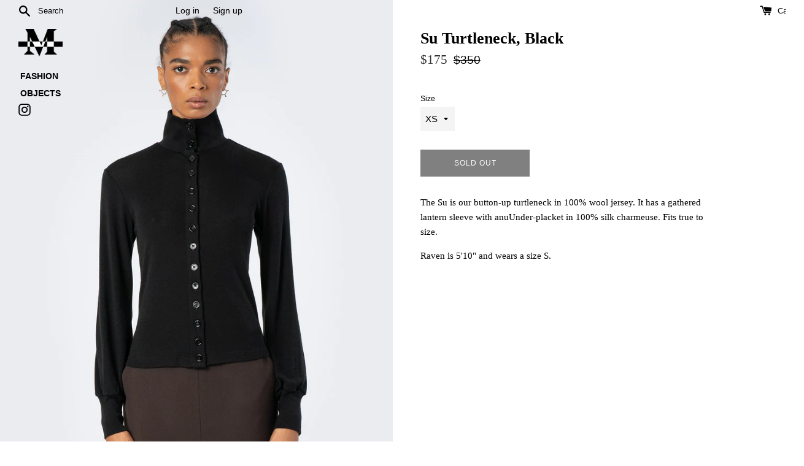

--- FILE ---
content_type: text/html; charset=utf-8
request_url: https://maiden-name.com/collections/womens/products/su-turtleneck-black
body_size: 18190
content:
<!doctype html>
<html class="supports-no-js" lang="en">
  <script type="text/javascript">
    !function(e){if(!window.pintrk){window.pintrk=function()
    {window.pintrk.queue.push(Array.prototype.slice.call(arguments))};var
    n=window.pintrk;n.queue=[],n.version="3.0";var
    t=document.createElement("script");t.async=!0,t.src=e;var
    r=document.getElementsByTagName("script")[0];r.parentNode.insertBefore(t,r)}}
    ("https://s.pinimg.com/ct/core.js");

    pintrk('load','YOUR_TAG_ID', { em: '', });
    pintrk('page');
  </script>
  <noscript>
    <img
      height="1"
      width="1"
      style="display:none;"
      alt=""
      src="https://ct.pinterest.com/v3/?tid=2612842723967&noscript=1"
    >
  </noscript>
  <head>
    <meta charset="utf-8">
    <meta http-equiv="X-UA-Compatible" content="IE=edge,chrome=1">
    <meta name="viewport" content="width=device-width,initial-scale=1">
    <meta name="theme-color" content="">
    <link rel="canonical" href="https://maiden-name.com/products/su-turtleneck-black">

    
      <link rel="shortcut icon" href="//maiden-name.com/cdn/shop/files/favicon_32x32.png?v=1613684246" type="image/png">
    

    <title>
      Su Turtleneck, Black
      
      
       &ndash; Maiden Name
    </title>

    
      <meta name="description" content="The Su is our button-up turtleneck in 100% wool jersey. It has a gathered lantern sleeve with anuUnder-placket in 100% silk charmeuse. Fits true to size. Raven is 5&#39;10&quot; and wears a size S.">
    

    <!-- /snippets/social-meta-tags.liquid -->




<meta property="og:site_name" content="Maiden Name">
<meta property="og:url" content="https://maiden-name.com/products/su-turtleneck-black">
<meta property="og:title" content="Su Turtleneck, Black">
<meta property="og:type" content="product">
<meta property="og:description" content="The Su is our button-up turtleneck in 100% wool jersey. It has a gathered lantern sleeve with anuUnder-placket in 100% silk charmeuse. Fits true to size. Raven is 5&#39;10&quot; and wears a size S.">

  <meta property="og:price:amount" content="175">
  <meta property="og:price:currency" content="USD">

<meta property="og:image" content="http://maiden-name.com/cdn/shop/files/SUTURTLENECKBLACKFRONTCLOSED_1200x1200.jpg?v=1694468321"><meta property="og:image" content="http://maiden-name.com/cdn/shop/files/SUTURTLENECKBLACKFRONT_1200x1200.jpg?v=1694468321"><meta property="og:image" content="http://maiden-name.com/cdn/shop/files/SUTURTLENECKBLACKBACK_1200x1200.jpg?v=1694468321">
<meta property="og:image:secure_url" content="https://maiden-name.com/cdn/shop/files/SUTURTLENECKBLACKFRONTCLOSED_1200x1200.jpg?v=1694468321"><meta property="og:image:secure_url" content="https://maiden-name.com/cdn/shop/files/SUTURTLENECKBLACKFRONT_1200x1200.jpg?v=1694468321"><meta property="og:image:secure_url" content="https://maiden-name.com/cdn/shop/files/SUTURTLENECKBLACKBACK_1200x1200.jpg?v=1694468321">


<meta name="twitter:card" content="summary_large_image">
<meta name="twitter:title" content="Su Turtleneck, Black">
<meta name="twitter:description" content="The Su is our button-up turtleneck in 100% wool jersey. It has a gathered lantern sleeve with anuUnder-placket in 100% silk charmeuse. Fits true to size. Raven is 5&#39;10&quot; and wears a size S.">


    <script>
      document.documentElement.className = document.documentElement.className.replace('supports-no-js', 'supports-js');

      var theme = {
        mapStrings: {
          addressError: "Error looking up that address",
          addressNoResults: "No results for that address",
          addressQueryLimit: "You have exceeded the Google API usage limit. Consider upgrading to a \u003ca href=\"https:\/\/developers.google.com\/maps\/premium\/usage-limits\"\u003ePremium Plan\u003c\/a\u003e.",
          authError: "There was a problem authenticating your Google Maps account."
        }
      }
    </script>

    <link href="//maiden-name.com/cdn/shop/t/15/assets/theme.scss.css?v=457134520273214711759260657" rel="stylesheet" type="text/css" media="all" />
    <link href="//maiden-name.com/cdn/shop/t/15/assets/maiden.scss.css?v=75601931258034986681607317508" rel="stylesheet" type="text/css" media="all" />
    <link href="//maiden-name.com/cdn/shop/t/15/assets/xtra.scss.css?v=8394418927433111841622651668" rel="stylesheet" type="text/css" media="all" />
    <link href="//maiden-name.com/cdn/shop/t/15/assets/maiden2021.css?v=142611519018710071871613789687" rel="stylesheet" type="text/css" media="all" />

    <script>window.performance && window.performance.mark && window.performance.mark('shopify.content_for_header.start');</script><meta name="google-site-verification" content="WPyIpwT5SEFh9j7Vs1eAsbPeZ-AGMtZSOTbgiJe5ArQ">
<meta name="facebook-domain-verification" content="k995v914mbbirh7i2il3vomrs2jg7s">
<meta name="facebook-domain-verification" content="l4ywd48qsps9ct8ra5xjducbh691s0">
<meta id="shopify-digital-wallet" name="shopify-digital-wallet" content="/24285151309/digital_wallets/dialog">
<meta name="shopify-checkout-api-token" content="c51dc1b1e2a2abb7dee5e105824ca23a">
<meta id="in-context-paypal-metadata" data-shop-id="24285151309" data-venmo-supported="false" data-environment="production" data-locale="en_US" data-paypal-v4="true" data-currency="USD">
<link rel="alternate" type="application/json+oembed" href="https://maiden-name.com/products/su-turtleneck-black.oembed">
<script async="async" src="/checkouts/internal/preloads.js?locale=en-US"></script>
<link rel="preconnect" href="https://shop.app" crossorigin="anonymous">
<script async="async" src="https://shop.app/checkouts/internal/preloads.js?locale=en-US&shop_id=24285151309" crossorigin="anonymous"></script>
<script id="apple-pay-shop-capabilities" type="application/json">{"shopId":24285151309,"countryCode":"US","currencyCode":"USD","merchantCapabilities":["supports3DS"],"merchantId":"gid:\/\/shopify\/Shop\/24285151309","merchantName":"Maiden Name","requiredBillingContactFields":["postalAddress","email"],"requiredShippingContactFields":["postalAddress","email"],"shippingType":"shipping","supportedNetworks":["visa","masterCard","amex","discover","elo","jcb"],"total":{"type":"pending","label":"Maiden Name","amount":"1.00"},"shopifyPaymentsEnabled":true,"supportsSubscriptions":true}</script>
<script id="shopify-features" type="application/json">{"accessToken":"c51dc1b1e2a2abb7dee5e105824ca23a","betas":["rich-media-storefront-analytics"],"domain":"maiden-name.com","predictiveSearch":true,"shopId":24285151309,"locale":"en"}</script>
<script>var Shopify = Shopify || {};
Shopify.shop = "maiden-name-store.myshopify.com";
Shopify.locale = "en";
Shopify.currency = {"active":"USD","rate":"1.0"};
Shopify.country = "US";
Shopify.theme = {"name":"Maiden Name 2021","id":116750450857,"schema_name":"Simple","schema_version":"10.4.0","theme_store_id":578,"role":"main"};
Shopify.theme.handle = "null";
Shopify.theme.style = {"id":null,"handle":null};
Shopify.cdnHost = "maiden-name.com/cdn";
Shopify.routes = Shopify.routes || {};
Shopify.routes.root = "/";</script>
<script type="module">!function(o){(o.Shopify=o.Shopify||{}).modules=!0}(window);</script>
<script>!function(o){function n(){var o=[];function n(){o.push(Array.prototype.slice.apply(arguments))}return n.q=o,n}var t=o.Shopify=o.Shopify||{};t.loadFeatures=n(),t.autoloadFeatures=n()}(window);</script>
<script>
  window.ShopifyPay = window.ShopifyPay || {};
  window.ShopifyPay.apiHost = "shop.app\/pay";
  window.ShopifyPay.redirectState = null;
</script>
<script id="shop-js-analytics" type="application/json">{"pageType":"product"}</script>
<script defer="defer" async type="module" src="//maiden-name.com/cdn/shopifycloud/shop-js/modules/v2/client.init-shop-cart-sync_BN7fPSNr.en.esm.js"></script>
<script defer="defer" async type="module" src="//maiden-name.com/cdn/shopifycloud/shop-js/modules/v2/chunk.common_Cbph3Kss.esm.js"></script>
<script defer="defer" async type="module" src="//maiden-name.com/cdn/shopifycloud/shop-js/modules/v2/chunk.modal_DKumMAJ1.esm.js"></script>
<script type="module">
  await import("//maiden-name.com/cdn/shopifycloud/shop-js/modules/v2/client.init-shop-cart-sync_BN7fPSNr.en.esm.js");
await import("//maiden-name.com/cdn/shopifycloud/shop-js/modules/v2/chunk.common_Cbph3Kss.esm.js");
await import("//maiden-name.com/cdn/shopifycloud/shop-js/modules/v2/chunk.modal_DKumMAJ1.esm.js");

  window.Shopify.SignInWithShop?.initShopCartSync?.({"fedCMEnabled":true,"windoidEnabled":true});

</script>
<script>
  window.Shopify = window.Shopify || {};
  if (!window.Shopify.featureAssets) window.Shopify.featureAssets = {};
  window.Shopify.featureAssets['shop-js'] = {"shop-cart-sync":["modules/v2/client.shop-cart-sync_CJVUk8Jm.en.esm.js","modules/v2/chunk.common_Cbph3Kss.esm.js","modules/v2/chunk.modal_DKumMAJ1.esm.js"],"init-fed-cm":["modules/v2/client.init-fed-cm_7Fvt41F4.en.esm.js","modules/v2/chunk.common_Cbph3Kss.esm.js","modules/v2/chunk.modal_DKumMAJ1.esm.js"],"init-shop-email-lookup-coordinator":["modules/v2/client.init-shop-email-lookup-coordinator_Cc088_bR.en.esm.js","modules/v2/chunk.common_Cbph3Kss.esm.js","modules/v2/chunk.modal_DKumMAJ1.esm.js"],"init-windoid":["modules/v2/client.init-windoid_hPopwJRj.en.esm.js","modules/v2/chunk.common_Cbph3Kss.esm.js","modules/v2/chunk.modal_DKumMAJ1.esm.js"],"shop-button":["modules/v2/client.shop-button_B0jaPSNF.en.esm.js","modules/v2/chunk.common_Cbph3Kss.esm.js","modules/v2/chunk.modal_DKumMAJ1.esm.js"],"shop-cash-offers":["modules/v2/client.shop-cash-offers_DPIskqss.en.esm.js","modules/v2/chunk.common_Cbph3Kss.esm.js","modules/v2/chunk.modal_DKumMAJ1.esm.js"],"shop-toast-manager":["modules/v2/client.shop-toast-manager_CK7RT69O.en.esm.js","modules/v2/chunk.common_Cbph3Kss.esm.js","modules/v2/chunk.modal_DKumMAJ1.esm.js"],"init-shop-cart-sync":["modules/v2/client.init-shop-cart-sync_BN7fPSNr.en.esm.js","modules/v2/chunk.common_Cbph3Kss.esm.js","modules/v2/chunk.modal_DKumMAJ1.esm.js"],"init-customer-accounts-sign-up":["modules/v2/client.init-customer-accounts-sign-up_CfPf4CXf.en.esm.js","modules/v2/client.shop-login-button_DeIztwXF.en.esm.js","modules/v2/chunk.common_Cbph3Kss.esm.js","modules/v2/chunk.modal_DKumMAJ1.esm.js"],"pay-button":["modules/v2/client.pay-button_CgIwFSYN.en.esm.js","modules/v2/chunk.common_Cbph3Kss.esm.js","modules/v2/chunk.modal_DKumMAJ1.esm.js"],"init-customer-accounts":["modules/v2/client.init-customer-accounts_DQ3x16JI.en.esm.js","modules/v2/client.shop-login-button_DeIztwXF.en.esm.js","modules/v2/chunk.common_Cbph3Kss.esm.js","modules/v2/chunk.modal_DKumMAJ1.esm.js"],"avatar":["modules/v2/client.avatar_BTnouDA3.en.esm.js"],"init-shop-for-new-customer-accounts":["modules/v2/client.init-shop-for-new-customer-accounts_CsZy_esa.en.esm.js","modules/v2/client.shop-login-button_DeIztwXF.en.esm.js","modules/v2/chunk.common_Cbph3Kss.esm.js","modules/v2/chunk.modal_DKumMAJ1.esm.js"],"shop-follow-button":["modules/v2/client.shop-follow-button_BRMJjgGd.en.esm.js","modules/v2/chunk.common_Cbph3Kss.esm.js","modules/v2/chunk.modal_DKumMAJ1.esm.js"],"checkout-modal":["modules/v2/client.checkout-modal_B9Drz_yf.en.esm.js","modules/v2/chunk.common_Cbph3Kss.esm.js","modules/v2/chunk.modal_DKumMAJ1.esm.js"],"shop-login-button":["modules/v2/client.shop-login-button_DeIztwXF.en.esm.js","modules/v2/chunk.common_Cbph3Kss.esm.js","modules/v2/chunk.modal_DKumMAJ1.esm.js"],"lead-capture":["modules/v2/client.lead-capture_DXYzFM3R.en.esm.js","modules/v2/chunk.common_Cbph3Kss.esm.js","modules/v2/chunk.modal_DKumMAJ1.esm.js"],"shop-login":["modules/v2/client.shop-login_CA5pJqmO.en.esm.js","modules/v2/chunk.common_Cbph3Kss.esm.js","modules/v2/chunk.modal_DKumMAJ1.esm.js"],"payment-terms":["modules/v2/client.payment-terms_BxzfvcZJ.en.esm.js","modules/v2/chunk.common_Cbph3Kss.esm.js","modules/v2/chunk.modal_DKumMAJ1.esm.js"]};
</script>
<script>(function() {
  var isLoaded = false;
  function asyncLoad() {
    if (isLoaded) return;
    isLoaded = true;
    var urls = ["https:\/\/chimpstatic.com\/mcjs-connected\/js\/users\/d0466e6959dc71911d3271ae0\/61dff50c519825b03ae6dcba7.js?shop=maiden-name-store.myshopify.com"];
    for (var i = 0; i < urls.length; i++) {
      var s = document.createElement('script');
      s.type = 'text/javascript';
      s.async = true;
      s.src = urls[i];
      var x = document.getElementsByTagName('script')[0];
      x.parentNode.insertBefore(s, x);
    }
  };
  if(window.attachEvent) {
    window.attachEvent('onload', asyncLoad);
  } else {
    window.addEventListener('load', asyncLoad, false);
  }
})();</script>
<script id="__st">var __st={"a":24285151309,"offset":-18000,"reqid":"ec2dd4e2-85e8-4973-96cb-d419c1d0d2fb-1769768097","pageurl":"maiden-name.com\/collections\/womens\/products\/su-turtleneck-black","u":"c00c8fa2020a","p":"product","rtyp":"product","rid":7769356402857};</script>
<script>window.ShopifyPaypalV4VisibilityTracking = true;</script>
<script id="captcha-bootstrap">!function(){'use strict';const t='contact',e='account',n='new_comment',o=[[t,t],['blogs',n],['comments',n],[t,'customer']],c=[[e,'customer_login'],[e,'guest_login'],[e,'recover_customer_password'],[e,'create_customer']],r=t=>t.map((([t,e])=>`form[action*='/${t}']:not([data-nocaptcha='true']) input[name='form_type'][value='${e}']`)).join(','),a=t=>()=>t?[...document.querySelectorAll(t)].map((t=>t.form)):[];function s(){const t=[...o],e=r(t);return a(e)}const i='password',u='form_key',d=['recaptcha-v3-token','g-recaptcha-response','h-captcha-response',i],f=()=>{try{return window.sessionStorage}catch{return}},m='__shopify_v',_=t=>t.elements[u];function p(t,e,n=!1){try{const o=window.sessionStorage,c=JSON.parse(o.getItem(e)),{data:r}=function(t){const{data:e,action:n}=t;return t[m]||n?{data:e,action:n}:{data:t,action:n}}(c);for(const[e,n]of Object.entries(r))t.elements[e]&&(t.elements[e].value=n);n&&o.removeItem(e)}catch(o){console.error('form repopulation failed',{error:o})}}const l='form_type',E='cptcha';function T(t){t.dataset[E]=!0}const w=window,h=w.document,L='Shopify',v='ce_forms',y='captcha';let A=!1;((t,e)=>{const n=(g='f06e6c50-85a8-45c8-87d0-21a2b65856fe',I='https://cdn.shopify.com/shopifycloud/storefront-forms-hcaptcha/ce_storefront_forms_captcha_hcaptcha.v1.5.2.iife.js',D={infoText:'Protected by hCaptcha',privacyText:'Privacy',termsText:'Terms'},(t,e,n)=>{const o=w[L][v],c=o.bindForm;if(c)return c(t,g,e,D).then(n);var r;o.q.push([[t,g,e,D],n]),r=I,A||(h.body.append(Object.assign(h.createElement('script'),{id:'captcha-provider',async:!0,src:r})),A=!0)});var g,I,D;w[L]=w[L]||{},w[L][v]=w[L][v]||{},w[L][v].q=[],w[L][y]=w[L][y]||{},w[L][y].protect=function(t,e){n(t,void 0,e),T(t)},Object.freeze(w[L][y]),function(t,e,n,w,h,L){const[v,y,A,g]=function(t,e,n){const i=e?o:[],u=t?c:[],d=[...i,...u],f=r(d),m=r(i),_=r(d.filter((([t,e])=>n.includes(e))));return[a(f),a(m),a(_),s()]}(w,h,L),I=t=>{const e=t.target;return e instanceof HTMLFormElement?e:e&&e.form},D=t=>v().includes(t);t.addEventListener('submit',(t=>{const e=I(t);if(!e)return;const n=D(e)&&!e.dataset.hcaptchaBound&&!e.dataset.recaptchaBound,o=_(e),c=g().includes(e)&&(!o||!o.value);(n||c)&&t.preventDefault(),c&&!n&&(function(t){try{if(!f())return;!function(t){const e=f();if(!e)return;const n=_(t);if(!n)return;const o=n.value;o&&e.removeItem(o)}(t);const e=Array.from(Array(32),(()=>Math.random().toString(36)[2])).join('');!function(t,e){_(t)||t.append(Object.assign(document.createElement('input'),{type:'hidden',name:u})),t.elements[u].value=e}(t,e),function(t,e){const n=f();if(!n)return;const o=[...t.querySelectorAll(`input[type='${i}']`)].map((({name:t})=>t)),c=[...d,...o],r={};for(const[a,s]of new FormData(t).entries())c.includes(a)||(r[a]=s);n.setItem(e,JSON.stringify({[m]:1,action:t.action,data:r}))}(t,e)}catch(e){console.error('failed to persist form',e)}}(e),e.submit())}));const S=(t,e)=>{t&&!t.dataset[E]&&(n(t,e.some((e=>e===t))),T(t))};for(const o of['focusin','change'])t.addEventListener(o,(t=>{const e=I(t);D(e)&&S(e,y())}));const B=e.get('form_key'),M=e.get(l),P=B&&M;t.addEventListener('DOMContentLoaded',(()=>{const t=y();if(P)for(const e of t)e.elements[l].value===M&&p(e,B);[...new Set([...A(),...v().filter((t=>'true'===t.dataset.shopifyCaptcha))])].forEach((e=>S(e,t)))}))}(h,new URLSearchParams(w.location.search),n,t,e,['guest_login'])})(!0,!0)}();</script>
<script integrity="sha256-4kQ18oKyAcykRKYeNunJcIwy7WH5gtpwJnB7kiuLZ1E=" data-source-attribution="shopify.loadfeatures" defer="defer" src="//maiden-name.com/cdn/shopifycloud/storefront/assets/storefront/load_feature-a0a9edcb.js" crossorigin="anonymous"></script>
<script crossorigin="anonymous" defer="defer" src="//maiden-name.com/cdn/shopifycloud/storefront/assets/shopify_pay/storefront-65b4c6d7.js?v=20250812"></script>
<script data-source-attribution="shopify.dynamic_checkout.dynamic.init">var Shopify=Shopify||{};Shopify.PaymentButton=Shopify.PaymentButton||{isStorefrontPortableWallets:!0,init:function(){window.Shopify.PaymentButton.init=function(){};var t=document.createElement("script");t.src="https://maiden-name.com/cdn/shopifycloud/portable-wallets/latest/portable-wallets.en.js",t.type="module",document.head.appendChild(t)}};
</script>
<script data-source-attribution="shopify.dynamic_checkout.buyer_consent">
  function portableWalletsHideBuyerConsent(e){var t=document.getElementById("shopify-buyer-consent"),n=document.getElementById("shopify-subscription-policy-button");t&&n&&(t.classList.add("hidden"),t.setAttribute("aria-hidden","true"),n.removeEventListener("click",e))}function portableWalletsShowBuyerConsent(e){var t=document.getElementById("shopify-buyer-consent"),n=document.getElementById("shopify-subscription-policy-button");t&&n&&(t.classList.remove("hidden"),t.removeAttribute("aria-hidden"),n.addEventListener("click",e))}window.Shopify?.PaymentButton&&(window.Shopify.PaymentButton.hideBuyerConsent=portableWalletsHideBuyerConsent,window.Shopify.PaymentButton.showBuyerConsent=portableWalletsShowBuyerConsent);
</script>
<script>
  function portableWalletsCleanup(e){e&&e.src&&console.error("Failed to load portable wallets script "+e.src);var t=document.querySelectorAll("shopify-accelerated-checkout .shopify-payment-button__skeleton, shopify-accelerated-checkout-cart .wallet-cart-button__skeleton"),e=document.getElementById("shopify-buyer-consent");for(let e=0;e<t.length;e++)t[e].remove();e&&e.remove()}function portableWalletsNotLoadedAsModule(e){e instanceof ErrorEvent&&"string"==typeof e.message&&e.message.includes("import.meta")&&"string"==typeof e.filename&&e.filename.includes("portable-wallets")&&(window.removeEventListener("error",portableWalletsNotLoadedAsModule),window.Shopify.PaymentButton.failedToLoad=e,"loading"===document.readyState?document.addEventListener("DOMContentLoaded",window.Shopify.PaymentButton.init):window.Shopify.PaymentButton.init())}window.addEventListener("error",portableWalletsNotLoadedAsModule);
</script>

<script type="module" src="https://maiden-name.com/cdn/shopifycloud/portable-wallets/latest/portable-wallets.en.js" onError="portableWalletsCleanup(this)" crossorigin="anonymous"></script>
<script nomodule>
  document.addEventListener("DOMContentLoaded", portableWalletsCleanup);
</script>

<link id="shopify-accelerated-checkout-styles" rel="stylesheet" media="screen" href="https://maiden-name.com/cdn/shopifycloud/portable-wallets/latest/accelerated-checkout-backwards-compat.css" crossorigin="anonymous">
<style id="shopify-accelerated-checkout-cart">
        #shopify-buyer-consent {
  margin-top: 1em;
  display: inline-block;
  width: 100%;
}

#shopify-buyer-consent.hidden {
  display: none;
}

#shopify-subscription-policy-button {
  background: none;
  border: none;
  padding: 0;
  text-decoration: underline;
  font-size: inherit;
  cursor: pointer;
}

#shopify-subscription-policy-button::before {
  box-shadow: none;
}

      </style>

<script>window.performance && window.performance.mark && window.performance.mark('shopify.content_for_header.end');</script>
    <script src="//maiden-name.com/cdn/shop/t/15/assets/servicify-asset.js?v=130431971355129288001628799213" type="text/javascript"></script>

    <script src="//maiden-name.com/cdn/shop/t/15/assets/jquery-1.11.0.min.js?v=32460426840832490021607317488" type="text/javascript"></script>
    <script src="//maiden-name.com/cdn/shop/t/15/assets/modernizr.min.js?v=130095410531876818031607317490" type="text/javascript"></script>

    <script src="//maiden-name.com/cdn/shop/t/15/assets/lazysizes.min.js?v=184047165768882520051607317488" async="async"></script>

    
    <meta name="p:domain_verify" content="71e7bcaec630750d9e0cf3033629240d">

    <script src="https://www.dwin1.com/19038.js" type="text/javascript" defer="defer"></script>
  <link href="https://monorail-edge.shopifysvc.com" rel="dns-prefetch">
<script>(function(){if ("sendBeacon" in navigator && "performance" in window) {try {var session_token_from_headers = performance.getEntriesByType('navigation')[0].serverTiming.find(x => x.name == '_s').description;} catch {var session_token_from_headers = undefined;}var session_cookie_matches = document.cookie.match(/_shopify_s=([^;]*)/);var session_token_from_cookie = session_cookie_matches && session_cookie_matches.length === 2 ? session_cookie_matches[1] : "";var session_token = session_token_from_headers || session_token_from_cookie || "";function handle_abandonment_event(e) {var entries = performance.getEntries().filter(function(entry) {return /monorail-edge.shopifysvc.com/.test(entry.name);});if (!window.abandonment_tracked && entries.length === 0) {window.abandonment_tracked = true;var currentMs = Date.now();var navigation_start = performance.timing.navigationStart;var payload = {shop_id: 24285151309,url: window.location.href,navigation_start,duration: currentMs - navigation_start,session_token,page_type: "product"};window.navigator.sendBeacon("https://monorail-edge.shopifysvc.com/v1/produce", JSON.stringify({schema_id: "online_store_buyer_site_abandonment/1.1",payload: payload,metadata: {event_created_at_ms: currentMs,event_sent_at_ms: currentMs}}));}}window.addEventListener('pagehide', handle_abandonment_event);}}());</script>
<script id="web-pixels-manager-setup">(function e(e,d,r,n,o){if(void 0===o&&(o={}),!Boolean(null===(a=null===(i=window.Shopify)||void 0===i?void 0:i.analytics)||void 0===a?void 0:a.replayQueue)){var i,a;window.Shopify=window.Shopify||{};var t=window.Shopify;t.analytics=t.analytics||{};var s=t.analytics;s.replayQueue=[],s.publish=function(e,d,r){return s.replayQueue.push([e,d,r]),!0};try{self.performance.mark("wpm:start")}catch(e){}var l=function(){var e={modern:/Edge?\/(1{2}[4-9]|1[2-9]\d|[2-9]\d{2}|\d{4,})\.\d+(\.\d+|)|Firefox\/(1{2}[4-9]|1[2-9]\d|[2-9]\d{2}|\d{4,})\.\d+(\.\d+|)|Chrom(ium|e)\/(9{2}|\d{3,})\.\d+(\.\d+|)|(Maci|X1{2}).+ Version\/(15\.\d+|(1[6-9]|[2-9]\d|\d{3,})\.\d+)([,.]\d+|)( \(\w+\)|)( Mobile\/\w+|) Safari\/|Chrome.+OPR\/(9{2}|\d{3,})\.\d+\.\d+|(CPU[ +]OS|iPhone[ +]OS|CPU[ +]iPhone|CPU IPhone OS|CPU iPad OS)[ +]+(15[._]\d+|(1[6-9]|[2-9]\d|\d{3,})[._]\d+)([._]\d+|)|Android:?[ /-](13[3-9]|1[4-9]\d|[2-9]\d{2}|\d{4,})(\.\d+|)(\.\d+|)|Android.+Firefox\/(13[5-9]|1[4-9]\d|[2-9]\d{2}|\d{4,})\.\d+(\.\d+|)|Android.+Chrom(ium|e)\/(13[3-9]|1[4-9]\d|[2-9]\d{2}|\d{4,})\.\d+(\.\d+|)|SamsungBrowser\/([2-9]\d|\d{3,})\.\d+/,legacy:/Edge?\/(1[6-9]|[2-9]\d|\d{3,})\.\d+(\.\d+|)|Firefox\/(5[4-9]|[6-9]\d|\d{3,})\.\d+(\.\d+|)|Chrom(ium|e)\/(5[1-9]|[6-9]\d|\d{3,})\.\d+(\.\d+|)([\d.]+$|.*Safari\/(?![\d.]+ Edge\/[\d.]+$))|(Maci|X1{2}).+ Version\/(10\.\d+|(1[1-9]|[2-9]\d|\d{3,})\.\d+)([,.]\d+|)( \(\w+\)|)( Mobile\/\w+|) Safari\/|Chrome.+OPR\/(3[89]|[4-9]\d|\d{3,})\.\d+\.\d+|(CPU[ +]OS|iPhone[ +]OS|CPU[ +]iPhone|CPU IPhone OS|CPU iPad OS)[ +]+(10[._]\d+|(1[1-9]|[2-9]\d|\d{3,})[._]\d+)([._]\d+|)|Android:?[ /-](13[3-9]|1[4-9]\d|[2-9]\d{2}|\d{4,})(\.\d+|)(\.\d+|)|Mobile Safari.+OPR\/([89]\d|\d{3,})\.\d+\.\d+|Android.+Firefox\/(13[5-9]|1[4-9]\d|[2-9]\d{2}|\d{4,})\.\d+(\.\d+|)|Android.+Chrom(ium|e)\/(13[3-9]|1[4-9]\d|[2-9]\d{2}|\d{4,})\.\d+(\.\d+|)|Android.+(UC? ?Browser|UCWEB|U3)[ /]?(15\.([5-9]|\d{2,})|(1[6-9]|[2-9]\d|\d{3,})\.\d+)\.\d+|SamsungBrowser\/(5\.\d+|([6-9]|\d{2,})\.\d+)|Android.+MQ{2}Browser\/(14(\.(9|\d{2,})|)|(1[5-9]|[2-9]\d|\d{3,})(\.\d+|))(\.\d+|)|K[Aa][Ii]OS\/(3\.\d+|([4-9]|\d{2,})\.\d+)(\.\d+|)/},d=e.modern,r=e.legacy,n=navigator.userAgent;return n.match(d)?"modern":n.match(r)?"legacy":"unknown"}(),u="modern"===l?"modern":"legacy",c=(null!=n?n:{modern:"",legacy:""})[u],f=function(e){return[e.baseUrl,"/wpm","/b",e.hashVersion,"modern"===e.buildTarget?"m":"l",".js"].join("")}({baseUrl:d,hashVersion:r,buildTarget:u}),m=function(e){var d=e.version,r=e.bundleTarget,n=e.surface,o=e.pageUrl,i=e.monorailEndpoint;return{emit:function(e){var a=e.status,t=e.errorMsg,s=(new Date).getTime(),l=JSON.stringify({metadata:{event_sent_at_ms:s},events:[{schema_id:"web_pixels_manager_load/3.1",payload:{version:d,bundle_target:r,page_url:o,status:a,surface:n,error_msg:t},metadata:{event_created_at_ms:s}}]});if(!i)return console&&console.warn&&console.warn("[Web Pixels Manager] No Monorail endpoint provided, skipping logging."),!1;try{return self.navigator.sendBeacon.bind(self.navigator)(i,l)}catch(e){}var u=new XMLHttpRequest;try{return u.open("POST",i,!0),u.setRequestHeader("Content-Type","text/plain"),u.send(l),!0}catch(e){return console&&console.warn&&console.warn("[Web Pixels Manager] Got an unhandled error while logging to Monorail."),!1}}}}({version:r,bundleTarget:l,surface:e.surface,pageUrl:self.location.href,monorailEndpoint:e.monorailEndpoint});try{o.browserTarget=l,function(e){var d=e.src,r=e.async,n=void 0===r||r,o=e.onload,i=e.onerror,a=e.sri,t=e.scriptDataAttributes,s=void 0===t?{}:t,l=document.createElement("script"),u=document.querySelector("head"),c=document.querySelector("body");if(l.async=n,l.src=d,a&&(l.integrity=a,l.crossOrigin="anonymous"),s)for(var f in s)if(Object.prototype.hasOwnProperty.call(s,f))try{l.dataset[f]=s[f]}catch(e){}if(o&&l.addEventListener("load",o),i&&l.addEventListener("error",i),u)u.appendChild(l);else{if(!c)throw new Error("Did not find a head or body element to append the script");c.appendChild(l)}}({src:f,async:!0,onload:function(){if(!function(){var e,d;return Boolean(null===(d=null===(e=window.Shopify)||void 0===e?void 0:e.analytics)||void 0===d?void 0:d.initialized)}()){var d=window.webPixelsManager.init(e)||void 0;if(d){var r=window.Shopify.analytics;r.replayQueue.forEach((function(e){var r=e[0],n=e[1],o=e[2];d.publishCustomEvent(r,n,o)})),r.replayQueue=[],r.publish=d.publishCustomEvent,r.visitor=d.visitor,r.initialized=!0}}},onerror:function(){return m.emit({status:"failed",errorMsg:"".concat(f," has failed to load")})},sri:function(e){var d=/^sha384-[A-Za-z0-9+/=]+$/;return"string"==typeof e&&d.test(e)}(c)?c:"",scriptDataAttributes:o}),m.emit({status:"loading"})}catch(e){m.emit({status:"failed",errorMsg:(null==e?void 0:e.message)||"Unknown error"})}}})({shopId: 24285151309,storefrontBaseUrl: "https://maiden-name.com",extensionsBaseUrl: "https://extensions.shopifycdn.com/cdn/shopifycloud/web-pixels-manager",monorailEndpoint: "https://monorail-edge.shopifysvc.com/unstable/produce_batch",surface: "storefront-renderer",enabledBetaFlags: ["2dca8a86"],webPixelsConfigList: [{"id":"537591977","configuration":"{\"config\":\"{\\\"pixel_id\\\":\\\"AW-680198739\\\",\\\"target_country\\\":\\\"US\\\",\\\"gtag_events\\\":[{\\\"type\\\":\\\"search\\\",\\\"action_label\\\":\\\"AW-680198739\\\/vxf9CLKE3rgBENOErMQC\\\"},{\\\"type\\\":\\\"begin_checkout\\\",\\\"action_label\\\":\\\"AW-680198739\\\/jOhECK-E3rgBENOErMQC\\\"},{\\\"type\\\":\\\"view_item\\\",\\\"action_label\\\":[\\\"AW-680198739\\\/ff-yCKmE3rgBENOErMQC\\\",\\\"MC-CDYK5REZG3\\\"]},{\\\"type\\\":\\\"purchase\\\",\\\"action_label\\\":[\\\"AW-680198739\\\/L-OCCKaE3rgBENOErMQC\\\",\\\"MC-CDYK5REZG3\\\"]},{\\\"type\\\":\\\"page_view\\\",\\\"action_label\\\":[\\\"AW-680198739\\\/f3LSCKOE3rgBENOErMQC\\\",\\\"MC-CDYK5REZG3\\\"]},{\\\"type\\\":\\\"add_payment_info\\\",\\\"action_label\\\":\\\"AW-680198739\\\/-LU1CLWE3rgBENOErMQC\\\"},{\\\"type\\\":\\\"add_to_cart\\\",\\\"action_label\\\":\\\"AW-680198739\\\/GqmbCKyE3rgBENOErMQC\\\"}],\\\"enable_monitoring_mode\\\":false}\"}","eventPayloadVersion":"v1","runtimeContext":"OPEN","scriptVersion":"b2a88bafab3e21179ed38636efcd8a93","type":"APP","apiClientId":1780363,"privacyPurposes":[],"dataSharingAdjustments":{"protectedCustomerApprovalScopes":["read_customer_address","read_customer_email","read_customer_name","read_customer_personal_data","read_customer_phone"]}},{"id":"276725929","configuration":"{\"pixel_id\":\"827718981299032\",\"pixel_type\":\"facebook_pixel\",\"metaapp_system_user_token\":\"-\"}","eventPayloadVersion":"v1","runtimeContext":"OPEN","scriptVersion":"ca16bc87fe92b6042fbaa3acc2fbdaa6","type":"APP","apiClientId":2329312,"privacyPurposes":["ANALYTICS","MARKETING","SALE_OF_DATA"],"dataSharingAdjustments":{"protectedCustomerApprovalScopes":["read_customer_address","read_customer_email","read_customer_name","read_customer_personal_data","read_customer_phone"]}},{"id":"shopify-app-pixel","configuration":"{}","eventPayloadVersion":"v1","runtimeContext":"STRICT","scriptVersion":"0450","apiClientId":"shopify-pixel","type":"APP","privacyPurposes":["ANALYTICS","MARKETING"]},{"id":"shopify-custom-pixel","eventPayloadVersion":"v1","runtimeContext":"LAX","scriptVersion":"0450","apiClientId":"shopify-pixel","type":"CUSTOM","privacyPurposes":["ANALYTICS","MARKETING"]}],isMerchantRequest: false,initData: {"shop":{"name":"Maiden Name","paymentSettings":{"currencyCode":"USD"},"myshopifyDomain":"maiden-name-store.myshopify.com","countryCode":"US","storefrontUrl":"https:\/\/maiden-name.com"},"customer":null,"cart":null,"checkout":null,"productVariants":[{"price":{"amount":175.0,"currencyCode":"USD"},"product":{"title":"Su Turtleneck, Black","vendor":"Maiden Name Apparel","id":"7769356402857","untranslatedTitle":"Su Turtleneck, Black","url":"\/products\/su-turtleneck-black","type":"Apparel"},"id":"43157071265961","image":{"src":"\/\/maiden-name.com\/cdn\/shop\/files\/SUTURTLENECKBLACKFRONTCLOSED.jpg?v=1694468321"},"sku":"","title":"XS","untranslatedTitle":"XS"},{"price":{"amount":175.0,"currencyCode":"USD"},"product":{"title":"Su Turtleneck, Black","vendor":"Maiden Name Apparel","id":"7769356402857","untranslatedTitle":"Su Turtleneck, Black","url":"\/products\/su-turtleneck-black","type":"Apparel"},"id":"43157071298729","image":{"src":"\/\/maiden-name.com\/cdn\/shop\/files\/SUTURTLENECKBLACKFRONTCLOSED.jpg?v=1694468321"},"sku":"","title":"S","untranslatedTitle":"S"},{"price":{"amount":175.0,"currencyCode":"USD"},"product":{"title":"Su Turtleneck, Black","vendor":"Maiden Name Apparel","id":"7769356402857","untranslatedTitle":"Su Turtleneck, Black","url":"\/products\/su-turtleneck-black","type":"Apparel"},"id":"43157071331497","image":{"src":"\/\/maiden-name.com\/cdn\/shop\/files\/SUTURTLENECKBLACKFRONTCLOSED.jpg?v=1694468321"},"sku":"","title":"M","untranslatedTitle":"M"},{"price":{"amount":175.0,"currencyCode":"USD"},"product":{"title":"Su Turtleneck, Black","vendor":"Maiden Name Apparel","id":"7769356402857","untranslatedTitle":"Su Turtleneck, Black","url":"\/products\/su-turtleneck-black","type":"Apparel"},"id":"43157071364265","image":{"src":"\/\/maiden-name.com\/cdn\/shop\/files\/SUTURTLENECKBLACKFRONTCLOSED.jpg?v=1694468321"},"sku":"","title":"L","untranslatedTitle":"L"},{"price":{"amount":175.0,"currencyCode":"USD"},"product":{"title":"Su Turtleneck, Black","vendor":"Maiden Name Apparel","id":"7769356402857","untranslatedTitle":"Su Turtleneck, Black","url":"\/products\/su-turtleneck-black","type":"Apparel"},"id":"43157071397033","image":{"src":"\/\/maiden-name.com\/cdn\/shop\/files\/SUTURTLENECKBLACKFRONTCLOSED.jpg?v=1694468321"},"sku":"","title":"XL","untranslatedTitle":"XL"}],"purchasingCompany":null},},"https://maiden-name.com/cdn","1d2a099fw23dfb22ep557258f5m7a2edbae",{"modern":"","legacy":""},{"shopId":"24285151309","storefrontBaseUrl":"https:\/\/maiden-name.com","extensionBaseUrl":"https:\/\/extensions.shopifycdn.com\/cdn\/shopifycloud\/web-pixels-manager","surface":"storefront-renderer","enabledBetaFlags":"[\"2dca8a86\"]","isMerchantRequest":"false","hashVersion":"1d2a099fw23dfb22ep557258f5m7a2edbae","publish":"custom","events":"[[\"page_viewed\",{}],[\"product_viewed\",{\"productVariant\":{\"price\":{\"amount\":175.0,\"currencyCode\":\"USD\"},\"product\":{\"title\":\"Su Turtleneck, Black\",\"vendor\":\"Maiden Name Apparel\",\"id\":\"7769356402857\",\"untranslatedTitle\":\"Su Turtleneck, Black\",\"url\":\"\/products\/su-turtleneck-black\",\"type\":\"Apparel\"},\"id\":\"43157071265961\",\"image\":{\"src\":\"\/\/maiden-name.com\/cdn\/shop\/files\/SUTURTLENECKBLACKFRONTCLOSED.jpg?v=1694468321\"},\"sku\":\"\",\"title\":\"XS\",\"untranslatedTitle\":\"XS\"}}]]"});</script><script>
  window.ShopifyAnalytics = window.ShopifyAnalytics || {};
  window.ShopifyAnalytics.meta = window.ShopifyAnalytics.meta || {};
  window.ShopifyAnalytics.meta.currency = 'USD';
  var meta = {"product":{"id":7769356402857,"gid":"gid:\/\/shopify\/Product\/7769356402857","vendor":"Maiden Name Apparel","type":"Apparel","handle":"su-turtleneck-black","variants":[{"id":43157071265961,"price":17500,"name":"Su Turtleneck, Black - XS","public_title":"XS","sku":""},{"id":43157071298729,"price":17500,"name":"Su Turtleneck, Black - S","public_title":"S","sku":""},{"id":43157071331497,"price":17500,"name":"Su Turtleneck, Black - M","public_title":"M","sku":""},{"id":43157071364265,"price":17500,"name":"Su Turtleneck, Black - L","public_title":"L","sku":""},{"id":43157071397033,"price":17500,"name":"Su Turtleneck, Black - XL","public_title":"XL","sku":""}],"remote":false},"page":{"pageType":"product","resourceType":"product","resourceId":7769356402857,"requestId":"ec2dd4e2-85e8-4973-96cb-d419c1d0d2fb-1769768097"}};
  for (var attr in meta) {
    window.ShopifyAnalytics.meta[attr] = meta[attr];
  }
</script>
<script class="analytics">
  (function () {
    var customDocumentWrite = function(content) {
      var jquery = null;

      if (window.jQuery) {
        jquery = window.jQuery;
      } else if (window.Checkout && window.Checkout.$) {
        jquery = window.Checkout.$;
      }

      if (jquery) {
        jquery('body').append(content);
      }
    };

    var hasLoggedConversion = function(token) {
      if (token) {
        return document.cookie.indexOf('loggedConversion=' + token) !== -1;
      }
      return false;
    }

    var setCookieIfConversion = function(token) {
      if (token) {
        var twoMonthsFromNow = new Date(Date.now());
        twoMonthsFromNow.setMonth(twoMonthsFromNow.getMonth() + 2);

        document.cookie = 'loggedConversion=' + token + '; expires=' + twoMonthsFromNow;
      }
    }

    var trekkie = window.ShopifyAnalytics.lib = window.trekkie = window.trekkie || [];
    if (trekkie.integrations) {
      return;
    }
    trekkie.methods = [
      'identify',
      'page',
      'ready',
      'track',
      'trackForm',
      'trackLink'
    ];
    trekkie.factory = function(method) {
      return function() {
        var args = Array.prototype.slice.call(arguments);
        args.unshift(method);
        trekkie.push(args);
        return trekkie;
      };
    };
    for (var i = 0; i < trekkie.methods.length; i++) {
      var key = trekkie.methods[i];
      trekkie[key] = trekkie.factory(key);
    }
    trekkie.load = function(config) {
      trekkie.config = config || {};
      trekkie.config.initialDocumentCookie = document.cookie;
      var first = document.getElementsByTagName('script')[0];
      var script = document.createElement('script');
      script.type = 'text/javascript';
      script.onerror = function(e) {
        var scriptFallback = document.createElement('script');
        scriptFallback.type = 'text/javascript';
        scriptFallback.onerror = function(error) {
                var Monorail = {
      produce: function produce(monorailDomain, schemaId, payload) {
        var currentMs = new Date().getTime();
        var event = {
          schema_id: schemaId,
          payload: payload,
          metadata: {
            event_created_at_ms: currentMs,
            event_sent_at_ms: currentMs
          }
        };
        return Monorail.sendRequest("https://" + monorailDomain + "/v1/produce", JSON.stringify(event));
      },
      sendRequest: function sendRequest(endpointUrl, payload) {
        // Try the sendBeacon API
        if (window && window.navigator && typeof window.navigator.sendBeacon === 'function' && typeof window.Blob === 'function' && !Monorail.isIos12()) {
          var blobData = new window.Blob([payload], {
            type: 'text/plain'
          });

          if (window.navigator.sendBeacon(endpointUrl, blobData)) {
            return true;
          } // sendBeacon was not successful

        } // XHR beacon

        var xhr = new XMLHttpRequest();

        try {
          xhr.open('POST', endpointUrl);
          xhr.setRequestHeader('Content-Type', 'text/plain');
          xhr.send(payload);
        } catch (e) {
          console.log(e);
        }

        return false;
      },
      isIos12: function isIos12() {
        return window.navigator.userAgent.lastIndexOf('iPhone; CPU iPhone OS 12_') !== -1 || window.navigator.userAgent.lastIndexOf('iPad; CPU OS 12_') !== -1;
      }
    };
    Monorail.produce('monorail-edge.shopifysvc.com',
      'trekkie_storefront_load_errors/1.1',
      {shop_id: 24285151309,
      theme_id: 116750450857,
      app_name: "storefront",
      context_url: window.location.href,
      source_url: "//maiden-name.com/cdn/s/trekkie.storefront.c59ea00e0474b293ae6629561379568a2d7c4bba.min.js"});

        };
        scriptFallback.async = true;
        scriptFallback.src = '//maiden-name.com/cdn/s/trekkie.storefront.c59ea00e0474b293ae6629561379568a2d7c4bba.min.js';
        first.parentNode.insertBefore(scriptFallback, first);
      };
      script.async = true;
      script.src = '//maiden-name.com/cdn/s/trekkie.storefront.c59ea00e0474b293ae6629561379568a2d7c4bba.min.js';
      first.parentNode.insertBefore(script, first);
    };
    trekkie.load(
      {"Trekkie":{"appName":"storefront","development":false,"defaultAttributes":{"shopId":24285151309,"isMerchantRequest":null,"themeId":116750450857,"themeCityHash":"5169925761621867146","contentLanguage":"en","currency":"USD","eventMetadataId":"4b911244-6db6-4414-a046-b9d65b35ea7d"},"isServerSideCookieWritingEnabled":true,"monorailRegion":"shop_domain","enabledBetaFlags":["65f19447","b5387b81"]},"Session Attribution":{},"S2S":{"facebookCapiEnabled":true,"source":"trekkie-storefront-renderer","apiClientId":580111}}
    );

    var loaded = false;
    trekkie.ready(function() {
      if (loaded) return;
      loaded = true;

      window.ShopifyAnalytics.lib = window.trekkie;

      var originalDocumentWrite = document.write;
      document.write = customDocumentWrite;
      try { window.ShopifyAnalytics.merchantGoogleAnalytics.call(this); } catch(error) {};
      document.write = originalDocumentWrite;

      window.ShopifyAnalytics.lib.page(null,{"pageType":"product","resourceType":"product","resourceId":7769356402857,"requestId":"ec2dd4e2-85e8-4973-96cb-d419c1d0d2fb-1769768097","shopifyEmitted":true});

      var match = window.location.pathname.match(/checkouts\/(.+)\/(thank_you|post_purchase)/)
      var token = match? match[1]: undefined;
      if (!hasLoggedConversion(token)) {
        setCookieIfConversion(token);
        window.ShopifyAnalytics.lib.track("Viewed Product",{"currency":"USD","variantId":43157071265961,"productId":7769356402857,"productGid":"gid:\/\/shopify\/Product\/7769356402857","name":"Su Turtleneck, Black - XS","price":"175.00","sku":"","brand":"Maiden Name Apparel","variant":"XS","category":"Apparel","nonInteraction":true,"remote":false},undefined,undefined,{"shopifyEmitted":true});
      window.ShopifyAnalytics.lib.track("monorail:\/\/trekkie_storefront_viewed_product\/1.1",{"currency":"USD","variantId":43157071265961,"productId":7769356402857,"productGid":"gid:\/\/shopify\/Product\/7769356402857","name":"Su Turtleneck, Black - XS","price":"175.00","sku":"","brand":"Maiden Name Apparel","variant":"XS","category":"Apparel","nonInteraction":true,"remote":false,"referer":"https:\/\/maiden-name.com\/collections\/womens\/products\/su-turtleneck-black"});
      }
    });


        var eventsListenerScript = document.createElement('script');
        eventsListenerScript.async = true;
        eventsListenerScript.src = "//maiden-name.com/cdn/shopifycloud/storefront/assets/shop_events_listener-3da45d37.js";
        document.getElementsByTagName('head')[0].appendChild(eventsListenerScript);

})();</script>
<script
  defer
  src="https://maiden-name.com/cdn/shopifycloud/perf-kit/shopify-perf-kit-3.1.0.min.js"
  data-application="storefront-renderer"
  data-shop-id="24285151309"
  data-render-region="gcp-us-central1"
  data-page-type="product"
  data-theme-instance-id="116750450857"
  data-theme-name="Simple"
  data-theme-version="10.4.0"
  data-monorail-region="shop_domain"
  data-resource-timing-sampling-rate="10"
  data-shs="true"
  data-shs-beacon="true"
  data-shs-export-with-fetch="true"
  data-shs-logs-sample-rate="1"
  data-shs-beacon-endpoint="https://maiden-name.com/api/collect"
></script>
</head>

  <body
    id="su-turtleneck-black"
    class="template-product"
  >
    <a class="in-page-link visually-hidden skip-link" href="#MainContent">Skip to content</a>

    <div id="shopify-section-header" class="shopify-section"><div class="liquid-group" data-name="announcement-bar">
  
    <div class="page-border"></div>
  
</div>

<div class="site-wrapper">
  <div class="top-bar grid">
    <!-- Search -->
    <div class="grid__item medium-up--one-fifth small--one-half">
      <div class="top-bar__search">
        <a href="/search" class="medium-up--hide">
          <svg aria-hidden="true" focusable="false" role="presentation" class="icon icon-search" viewBox="0 0 20 20"><path fill="#444" d="M18.64 17.02l-5.31-5.31c.81-1.08 1.26-2.43 1.26-3.87C14.5 4.06 11.44 1 7.75 1S1 4.06 1 7.75s3.06 6.75 6.75 6.75c1.44 0 2.79-.45 3.87-1.26l5.31 5.31c.45.45 1.26.54 1.71.09.45-.36.45-1.17 0-1.62zM3.25 7.75c0-2.52 1.98-4.5 4.5-4.5s4.5 1.98 4.5 4.5-1.98 4.5-4.5 4.5-4.5-1.98-4.5-4.5z"/></svg>
        </a>
        <form action="/search" method="get" class="search-bar small--hide" role="search">
          
          <button type="submit" class="search-bar__submit">
            <svg aria-hidden="true" focusable="false" role="presentation" class="icon icon-search" viewBox="0 0 20 20"><path fill="#444" d="M18.64 17.02l-5.31-5.31c.81-1.08 1.26-2.43 1.26-3.87C14.5 4.06 11.44 1 7.75 1S1 4.06 1 7.75s3.06 6.75 6.75 6.75c1.44 0 2.79-.45 3.87-1.26l5.31 5.31c.45.45 1.26.54 1.71.09.45-.36.45-1.17 0-1.62zM3.25 7.75c0-2.52 1.98-4.5 4.5-4.5s4.5 1.98 4.5 4.5-1.98 4.5-4.5 4.5-4.5-1.98-4.5-4.5z"/></svg>
            <span class="icon__fallback-text">Search</span>
          </button>
          <input
            type="search"
            name="q"
            class="search-bar__input"
            value=""
            placeholder="Search"
            aria-label="Search"
          >
        </form>
      </div>
    </div>

    <!-- Accounts -->
    
      <div class="grid__item medium-up--two-fifths small--hide">
        <span class="customer-links small--hide">
          
            <a href="https://maiden-name.com/customer_authentication/redirect?locale=en&amp;region_country=US" id="customer_login_link">Log in</a>
            <span class="vertical-divider"></span>
            <a href="https://shopify.com/24285151309/account?locale=en" id="customer_register_link">Sign up</a>
          
        </span>
      </div>
    

    <!-- Cart -->
    <div class="grid__item  medium-up--two-fifths  small--one-half text-right">
      <a href="/cart" class="site-header__cart">
        <svg aria-hidden="true" focusable="false" role="presentation" class="icon icon-cart" viewBox="0 0 20 20"><path fill="#444" d="M18.936 5.564c-.144-.175-.35-.207-.55-.207h-.003L6.774 4.286c-.272 0-.417.089-.491.18-.079.096-.16.263-.094.585l2.016 5.705c.163.407.642.673 1.068.673h8.401c.433 0 .854-.285.941-.725l.484-4.571c.045-.221-.015-.388-.163-.567z"/><path fill="#444" d="M17.107 12.5H7.659L4.98 4.117l-.362-1.059c-.138-.401-.292-.559-.695-.559H.924c-.411 0-.748.303-.748.714s.337.714.748.714h2.413l3.002 9.48c.126.38.295.52.942.52h9.825c.411 0 .748-.303.748-.714s-.336-.714-.748-.714zM10.424 16.23a1.498 1.498 0 1 1-2.997 0 1.498 1.498 0 0 1 2.997 0zM16.853 16.23a1.498 1.498 0 1 1-2.997 0 1.498 1.498 0 0 1 2.997 0z"/></svg>
        <span class="small--hide">
          Cart
          (<span id="CartCount">0</span>)
        </span>
      </a>
    </div>
  </div>

  <hr class="small--hide hr--border">

  <header class="site-header grid medium-up--grid--table" role="banner">
    <div class="grid__item small--text-center">
      <div itemscope itemtype="http://schema.org/Organization">
        


          <style>
            .site-header__logo {
              width: 85px;
            }
            #HeaderLogoWrapper {
              max-width: 85px !important;
            }
          </style>
        

        

        <style>
  

  
    #HeaderLogo {
      max-width: 85px;
      max-height: 53.379999999999995px;
    }
    #HeaderLogoWrapper {
      max-width: 85px;
    }
  

  
</style>


        
          <div id="HeaderLogoWrapper" class="supports-js">
            <a
              href="/"
              itemprop="url"
              style="padding-top:62.8%; display: block;"
            >
              <img
                id="HeaderLogo"
                class="lazyload"
                src="//maiden-name.com/cdn/shop/files/logo_150x150.png?v=1613782405"
                data-src="//maiden-name.com/cdn/shop/files/logo_{width}x.png?v=1613782405"
                data-widths="[180, 360, 540, 720, 900, 1080, 1296, 1512, 1728, 2048]"
                data-aspectratio="0.7446808510638298"
                data-sizes="auto"
                alt="Maiden Name"
                itemprop="logo"
              >
            </a>
          </div>
          <noscript>
            
            <a href="/" itemprop="url">
              <img
                class="site-header__logo"
                src="//maiden-name.com/cdn/shop/files/logo_85x.png?v=1613782405"
                srcset="//maiden-name.com/cdn/shop/files/logo_85x.png?v=1613782405 1x, //maiden-name.com/cdn/shop/files/logo_85x@2x.png?v=1613782405 2x"
                alt="Maiden Name"
                itemprop="logo"
              >
            </a>
          </noscript>
          
        
      </div>
    </div>
    
  </header>
</div>

<!-- Navigation -->

<div id="shopify-section-sidebar" class="shopify-section">
  <div data-section-id="sidebar" data-section-type="sidebar-section">
    <nav class="grid__item small--text-center medium-up--one-fifth" role="navigation">
      <hr class="hr--small medium-up--hide">
      <button id="ToggleMobileMenu" class="mobile-menu-icon medium-up--hide" aria-haspopup="true" aria-owns="SiteNav">
        <span class="line"></span>
        <span class="line"></span>
        <span class="line"></span>
        <span class="line"></span>
        <span class="icon__fallback-text">Menu</span>
      </button>
      <div id="SiteNav" class="site-nav" role="menu">
        <ul class="list--nav">
          
            
            
              <li class="site-nav__item">
                <a
                  href="/pages/about-us"
                  class="site-nav__link"
                  
                >FASHION</a>
              </li>
            
          
            
            
              

              

              <li class="site-nav--has-submenu site-nav__item">
                <button
                  class="site-nav__link btn--link site-nav__expand"
                  aria-expanded="false"
                  aria-controls="Collapsible-2"
                >
                  Objects
                  <span class="site-nav__link__text" aria-hidden="true">+</span>
                </button>
                <ul
                  id="Collapsible-2"
                  class="site-nav__submenu site-nav__submenu--collapsed"
                  aria-hidden="true"
                  
                    style="display: none;"
                  
                >
                  
                    
                      

                      <li class=" ">
                        <a
                          href="/collections/archive"
                          class="site-nav__link"
                          
                        >_____ARCHIVE</a>
                      </li>
                    
                  
                </ul>
              </li>
            
          
          
            
              <li>
                <a href="https://maiden-name.com/customer_authentication/redirect?locale=en&region_country=US" class="site-nav__link site-nav--account medium-up--hide">Log in</a>
              </li>
              <li>
                <a href="https://shopify.com/24285151309/account?locale=en" class="site-nav__link site-nav--account medium-up--hide">Sign up</a>
              </li>
            
          

          
            <li>
              <a
                href="https://instagram.com/maiden.name.store"
                title="Maiden Name on Instagram"
              >
                <svg aria-hidden="true" focusable="false" role="presentation" class="icon icon-instagram" viewBox="0 0 512 512"><path d="M256 49.5c67.3 0 75.2.3 101.8 1.5 24.6 1.1 37.9 5.2 46.8 8.7 11.8 4.6 20.2 10 29 18.8s14.3 17.2 18.8 29c3.4 8.9 7.6 22.2 8.7 46.8 1.2 26.6 1.5 34.5 1.5 101.8s-.3 75.2-1.5 101.8c-1.1 24.6-5.2 37.9-8.7 46.8-4.6 11.8-10 20.2-18.8 29s-17.2 14.3-29 18.8c-8.9 3.4-22.2 7.6-46.8 8.7-26.6 1.2-34.5 1.5-101.8 1.5s-75.2-.3-101.8-1.5c-24.6-1.1-37.9-5.2-46.8-8.7-11.8-4.6-20.2-10-29-18.8s-14.3-17.2-18.8-29c-3.4-8.9-7.6-22.2-8.7-46.8-1.2-26.6-1.5-34.5-1.5-101.8s.3-75.2 1.5-101.8c1.1-24.6 5.2-37.9 8.7-46.8 4.6-11.8 10-20.2 18.8-29s17.2-14.3 29-18.8c8.9-3.4 22.2-7.6 46.8-8.7 26.6-1.3 34.5-1.5 101.8-1.5m0-45.4c-68.4 0-77 .3-103.9 1.5C125.3 6.8 107 11.1 91 17.3c-16.6 6.4-30.6 15.1-44.6 29.1-14 14-22.6 28.1-29.1 44.6-6.2 16-10.5 34.3-11.7 61.2C4.4 179 4.1 187.6 4.1 256s.3 77 1.5 103.9c1.2 26.8 5.5 45.1 11.7 61.2 6.4 16.6 15.1 30.6 29.1 44.6 14 14 28.1 22.6 44.6 29.1 16 6.2 34.3 10.5 61.2 11.7 26.9 1.2 35.4 1.5 103.9 1.5s77-.3 103.9-1.5c26.8-1.2 45.1-5.5 61.2-11.7 16.6-6.4 30.6-15.1 44.6-29.1 14-14 22.6-28.1 29.1-44.6 6.2-16 10.5-34.3 11.7-61.2 1.2-26.9 1.5-35.4 1.5-103.9s-.3-77-1.5-103.9c-1.2-26.8-5.5-45.1-11.7-61.2-6.4-16.6-15.1-30.6-29.1-44.6-14-14-28.1-22.6-44.6-29.1-16-6.2-34.3-10.5-61.2-11.7-27-1.1-35.6-1.4-104-1.4z"/><path d="M256 126.6c-71.4 0-129.4 57.9-129.4 129.4s58 129.4 129.4 129.4 129.4-58 129.4-129.4-58-129.4-129.4-129.4zm0 213.4c-46.4 0-84-37.6-84-84s37.6-84 84-84 84 37.6 84 84-37.6 84-84 84z"/><circle cx="390.5" cy="121.5" r="30.2"/></svg>
                <span class="icon__fallback-text">Instagram</span>
              </a>
            </li>
          
        </ul>
      </div>
      <hr class="medium-up--hide hr--small ">
    </nav>
  </div>
</div>


</div>

    <div class="site-wrapper">
      

      <main class="main-content grid__item medium-up--four-fifths" id="MainContent" role="main">
        

<div id="shopify-section-product-template" class="shopify-section"><div
  itemscope
  itemtype="http://schema.org/Product"
  id="ProductSection"
  data-section-id="product-template"
  data-section-type="product-template"
  data-image-zoom-type="lightbox"
  data-show-extra-tab="false"
  data-extra-tab-content=""
  data-cart-enable-ajax="true"
  data-enable-history-state="true"
>
  <meta itemprop="name" content="Su Turtleneck, Black">
  <meta itemprop="url" content="https://maiden-name.com/products/su-turtleneck-black">
  <meta itemprop="image" content="//maiden-name.com/cdn/shop/files/SUTURTLENECKBLACKFRONTCLOSED_grande.jpg?v=1694468321">

  
  
<div class="grid product-single">
    <div class="featured-image mobile-only">
      <img src="//maiden-name.com/cdn/shop/files/SUTURTLENECKBLACKFRONTCLOSED_grande.jpg?v=1694468321" alt="Su Turtleneck, Black">
    </div>

    <div class="grid__item medium-up--one-half product-images-container">
      
        
        
<div
          id="ProductImageWrapper-38251875139753"
          class="product-single__featured-image-wrapper supports-js"
          data-image-id="38251875139753"
        >
          <div
            class="product-single__photos"
            data-image-id="38251875139753"
            style="padding-top:134.28571428571428%;"
          >
            <img
              id="ProductImage-38251875139753"
              class="product-single__photo lazyload lightbox"
              
              src="//maiden-name.com/cdn/shop/files/SUTURTLENECKBLACKFRONTCLOSED_200x200.jpg?v=1694468321"
              data-src="//maiden-name.com/cdn/shop/files/SUTURTLENECKBLACKFRONTCLOSED_{width}x.jpg?v=1694468321"
              data-widths="[180, 360, 470, 600, 750, 940, 1080, 1296, 1512, 1728, 2048]"
              data-aspectratio="0.7446808510638298"
              data-sizes="auto"
              alt="Su Turtleneck, Black"
            >
          </div>
          
            <span class="badge badge--LOL"
              ><span>Sale</span></span
            >
          
        </div>
      
        
        
<div
          id="ProductImageWrapper-38251875106985"
          class="product-single__featured-image-wrapper supports-js"
          data-image-id="38251875106985"
        >
          <div
            class="product-single__photos"
            data-image-id="38251875106985"
            style="padding-top:134.28571428571428%;"
          >
            <img
              id="ProductImage-38251875106985"
              class="product-single__photo lazyload lazypreload lightbox"
              
              src="//maiden-name.com/cdn/shop/files/SUTURTLENECKBLACKFRONT_200x200.jpg?v=1694468321"
              data-src="//maiden-name.com/cdn/shop/files/SUTURTLENECKBLACKFRONT_{width}x.jpg?v=1694468321"
              data-widths="[180, 360, 470, 600, 750, 940, 1080, 1296, 1512, 1728, 2048]"
              data-aspectratio="0.7446808510638298"
              data-sizes="auto"
              alt="Su Turtleneck, Black"
            >
          </div>
          
            <span class="badge badge--LOL"
              ><span>Sale</span></span
            >
          
        </div>
      
        
        
<div
          id="ProductImageWrapper-38251875074217"
          class="product-single__featured-image-wrapper supports-js"
          data-image-id="38251875074217"
        >
          <div
            class="product-single__photos"
            data-image-id="38251875074217"
            style="padding-top:134.28571428571428%;"
          >
            <img
              id="ProductImage-38251875074217"
              class="product-single__photo lazyload lazypreload lightbox"
              
              src="//maiden-name.com/cdn/shop/files/SUTURTLENECKBLACKBACK_200x200.jpg?v=1694468321"
              data-src="//maiden-name.com/cdn/shop/files/SUTURTLENECKBLACKBACK_{width}x.jpg?v=1694468321"
              data-widths="[180, 360, 470, 600, 750, 940, 1080, 1296, 1512, 1728, 2048]"
              data-aspectratio="0.7446808510638298"
              data-sizes="auto"
              alt="Su Turtleneck, Black"
            >
          </div>
          
            <span class="badge badge--LOL"
              ><span>Sale</span></span
            >
          
        </div>
      
        
        
<div
          id="ProductImageWrapper-38251875205289"
          class="product-single__featured-image-wrapper supports-js"
          data-image-id="38251875205289"
        >
          <div
            class="product-single__photos"
            data-image-id="38251875205289"
            style="padding-top:134.28571428571428%;"
          >
            <img
              id="ProductImage-38251875205289"
              class="product-single__photo lazyload lazypreload lightbox"
              
              src="//maiden-name.com/cdn/shop/files/SUTURTLENECKBLACKFULLFRONTCLOSED_200x200.jpg?v=1694468319"
              data-src="//maiden-name.com/cdn/shop/files/SUTURTLENECKBLACKFULLFRONTCLOSED_{width}x.jpg?v=1694468319"
              data-widths="[180, 360, 470, 600, 750, 940, 1080, 1296, 1512, 1728, 2048]"
              data-aspectratio="0.7446808510638298"
              data-sizes="auto"
              alt="Su Turtleneck, Black"
            >
          </div>
          
            <span class="badge badge--LOL"
              ><span>Sale</span></span
            >
          
        </div>
      
        
        
<div
          id="ProductImageWrapper-38251875172521"
          class="product-single__featured-image-wrapper supports-js"
          data-image-id="38251875172521"
        >
          <div
            class="product-single__photos"
            data-image-id="38251875172521"
            style="padding-top:134.28571428571428%;"
          >
            <img
              id="ProductImage-38251875172521"
              class="product-single__photo lazyload lazypreload lightbox"
              
              src="//maiden-name.com/cdn/shop/files/SUTURTLENECKBLACKFULLFRONT_200x200.jpg?v=1694468318"
              data-src="//maiden-name.com/cdn/shop/files/SUTURTLENECKBLACKFULLFRONT_{width}x.jpg?v=1694468318"
              data-widths="[180, 360, 470, 600, 750, 940, 1080, 1296, 1512, 1728, 2048]"
              data-aspectratio="0.7446808510638298"
              data-sizes="auto"
              alt="Su Turtleneck, Black"
            >
          </div>
          
            <span class="badge badge--LOL"
              ><span>Sale</span></span
            >
          
        </div>
      

      <noscript>
        <img src="//maiden-name.com/cdn/shop/files/SUTURTLENECKBLACKFRONTCLOSED_grande.jpg?v=1694468321" alt="Su Turtleneck, Black">
      </noscript>

      
        <ul class="gallery hidden">
          
            <li
              data-image-id="38251875139753"
              class="gallery__item"
              data-mfp-src="//maiden-name.com/cdn/shop/files/SUTURTLENECKBLACKFRONTCLOSED_2048x2048.jpg?v=1694468321"
            ></li>
          
            <li
              data-image-id="38251875106985"
              class="gallery__item"
              data-mfp-src="//maiden-name.com/cdn/shop/files/SUTURTLENECKBLACKFRONT_2048x2048.jpg?v=1694468321"
            ></li>
          
            <li
              data-image-id="38251875074217"
              class="gallery__item"
              data-mfp-src="//maiden-name.com/cdn/shop/files/SUTURTLENECKBLACKBACK_2048x2048.jpg?v=1694468321"
            ></li>
          
            <li
              data-image-id="38251875205289"
              class="gallery__item"
              data-mfp-src="//maiden-name.com/cdn/shop/files/SUTURTLENECKBLACKFULLFRONTCLOSED_2048x2048.jpg?v=1694468319"
            ></li>
          
            <li
              data-image-id="38251875172521"
              class="gallery__item"
              data-mfp-src="//maiden-name.com/cdn/shop/files/SUTURTLENECKBLACKFULLFRONT_2048x2048.jpg?v=1694468318"
            ></li>
          
        </ul>
      
    </div>

    <div class="product-information grid__item medium-up--one-half">
      <div class="product-single__meta -x-small--text-center">
        <h1 class="product-single__title" itemprop="name">Su Turtleneck, Black</h1>

        

        <div itemprop="offers" itemscope itemtype="http://schema.org/Offer">
          <meta itemprop="priceCurrency" content="USD">

          <link
            itemprop="availability"
            href="http://schema.org/OutOfStock"
          >

          <p class="product-single__prices small--text-center">
            
              <span id="ComparePriceA11y" class="visually-hidden">Sale price</span>
            
            <span
              id="ProductPrice"
              class="product-single__price"
              itemprop="price"
              content="175.0"
            >
              $175
            </span>

            
              <span id="PriceA11y" class="visually-hidden">Regular price</span>
              <s class="product-single__price--compare" id="ComparePrice">
                $350
              </s>
            

            
          </p>

          <form method="post" action="/cart/add" id="product_form_7769356402857" accept-charset="UTF-8" class="product-form small--text-center" enctype="multipart/form-data"><input type="hidden" name="form_type" value="product" /><input type="hidden" name="utf8" value="✓" />
            <select name="id" id="ProductSelect-product-template" class="product-single__variants">
              
                
                  <option disabled="disabled">XS - Sold Out</option>
                
              
                
                  <option disabled="disabled">S - Sold Out</option>
                
              
                
                  <option disabled="disabled">M - Sold Out</option>
                
              
                
                  <option disabled="disabled">L - Sold Out</option>
                
              
                
                  <option disabled="disabled">XL - Sold Out</option>
                
              
            </select>

            

            <div class="product-single__cart-submit-wrapper product-single__shopify-payment-btn">
              <button
                type="submit"
                name="add"
                id="AddToCart"
                class="btn product-single__cart-submit shopify-payment-btn btn--secondary"
                data-cart-url="/cart"
              >
                <span id="AddToCartText">Add to Cart</span>
              </button>
              
                <div data-shopify="payment-button" class="shopify-payment-button"> <shopify-accelerated-checkout recommended="{&quot;supports_subs&quot;:true,&quot;supports_def_opts&quot;:false,&quot;name&quot;:&quot;shop_pay&quot;,&quot;wallet_params&quot;:{&quot;shopId&quot;:24285151309,&quot;merchantName&quot;:&quot;Maiden Name&quot;,&quot;personalized&quot;:true}}" fallback="{&quot;supports_subs&quot;:true,&quot;supports_def_opts&quot;:true,&quot;name&quot;:&quot;buy_it_now&quot;,&quot;wallet_params&quot;:{}}" access-token="c51dc1b1e2a2abb7dee5e105824ca23a" buyer-country="US" buyer-locale="en" buyer-currency="USD" variant-params="[{&quot;id&quot;:43157071265961,&quot;requiresShipping&quot;:true},{&quot;id&quot;:43157071298729,&quot;requiresShipping&quot;:true},{&quot;id&quot;:43157071331497,&quot;requiresShipping&quot;:true},{&quot;id&quot;:43157071364265,&quot;requiresShipping&quot;:true},{&quot;id&quot;:43157071397033,&quot;requiresShipping&quot;:true}]" shop-id="24285151309" enabled-flags="[&quot;d6d12da0&quot;]" disabled > <div class="shopify-payment-button__button" role="button" disabled aria-hidden="true" style="background-color: transparent; border: none"> <div class="shopify-payment-button__skeleton">&nbsp;</div> </div> <div class="shopify-payment-button__more-options shopify-payment-button__skeleton" role="button" disabled aria-hidden="true">&nbsp;</div> </shopify-accelerated-checkout> <small id="shopify-buyer-consent" class="hidden" aria-hidden="true" data-consent-type="subscription"> This item is a recurring or deferred purchase. By continuing, I agree to the <span id="shopify-subscription-policy-button">cancellation policy</span> and authorize you to charge my payment method at the prices, frequency and dates listed on this page until my order is fulfilled or I cancel, if permitted. </small> </div>
              
            </div>
          <input type="hidden" name="product-id" value="7769356402857" /><input type="hidden" name="section-id" value="product-template" /></form>
        </div>

        

  
    
      <div class="product-single__description rte" itemprop="description">
        <p><meta charset="utf-8"><span>The Su is our button-up turtleneck in 100% wool jersey. It has a gathered lantern sleeve with anuUnder-placket in 100% silk charmeuse. Fits true to size.</span></p>
<p><span>Raven is 5'10" and wears a size S.</span></p>
      </div>
    
  


        

        
          <!-- /snippets/social-sharing.liquid -->
<div class="social-sharing" data-permalink="">
  
    <a target="_blank" href="//www.facebook.com/sharer.php?u=https://maiden-name.com/products/su-turtleneck-black" class="social-sharing__link" title="Share on Facebook">
      <svg aria-hidden="true" focusable="false" role="presentation" class="icon icon-facebook" viewBox="0 0 20 20"><path fill="#444" d="M18.05.811q.439 0 .744.305t.305.744v16.637q0 .439-.305.744t-.744.305h-4.732v-7.221h2.415l.342-2.854h-2.757v-1.83q0-.659.293-1t1.073-.342h1.488V3.762q-.976-.098-2.171-.098-1.634 0-2.635.964t-1 2.72V9.47H7.951v2.854h2.415v7.221H1.413q-.439 0-.744-.305t-.305-.744V1.859q0-.439.305-.744T1.413.81H18.05z"/></svg>
      <span aria-hidden="true">Share</span>
      <span class="visually-hidden">Share on Facebook</span>
    </a>
  

  
    <a target="_blank" href="//twitter.com/share?text=Su%20Turtleneck,%20Black&amp;url=https://maiden-name.com/products/su-turtleneck-black" class="social-sharing__link" title="Tweet on Twitter">
      <svg aria-hidden="true" focusable="false" role="presentation" class="icon icon-twitter" viewBox="0 0 20 20"><path fill="#444" d="M19.551 4.208q-.815 1.202-1.956 2.038 0 .082.02.255t.02.255q0 1.589-.469 3.179t-1.426 3.036-2.272 2.567-3.158 1.793-3.963.672q-3.301 0-6.031-1.773.571.041.937.041 2.751 0 4.911-1.671-1.284-.02-2.292-.784T2.456 11.85q.346.082.754.082.55 0 1.039-.163-1.365-.285-2.262-1.365T1.09 7.918v-.041q.774.408 1.773.448-.795-.53-1.263-1.396t-.469-1.864q0-1.019.509-1.997 1.487 1.854 3.596 2.924T9.81 7.184q-.143-.509-.143-.897 0-1.63 1.161-2.781t2.832-1.151q.815 0 1.569.326t1.284.917q1.345-.265 2.506-.958-.428 1.386-1.732 2.18 1.243-.163 2.262-.611z"/></svg>
      <span aria-hidden="true">Tweet</span>
      <span class="visually-hidden">Tweet on Twitter</span>
    </a>
  

  
    <a target="_blank" href="//pinterest.com/pin/create/button/?url=https://maiden-name.com/products/su-turtleneck-black&amp;media=//maiden-name.com/cdn/shop/files/SUTURTLENECKBLACKFRONTCLOSED_1024x1024.jpg?v=1694468321&amp;description=Su%20Turtleneck,%20Black" class="social-sharing__link" title="Pin on Pinterest">
      <svg aria-hidden="true" focusable="false" role="presentation" class="icon icon-pinterest" viewBox="0 0 20 20"><path fill="#444" d="M9.958.811q1.903 0 3.635.744t2.988 2 2 2.988.744 3.635q0 2.537-1.256 4.696t-3.415 3.415-4.696 1.256q-1.39 0-2.659-.366.707-1.147.951-2.025l.659-2.561q.244.463.903.817t1.39.354q1.464 0 2.622-.842t1.793-2.305.634-3.293q0-2.171-1.671-3.769t-4.257-1.598q-1.586 0-2.903.537T5.298 5.897 4.066 7.775t-.427 2.037q0 1.268.476 2.22t1.427 1.342q.171.073.293.012t.171-.232q.171-.61.195-.756.098-.268-.122-.512-.634-.707-.634-1.83 0-1.854 1.281-3.183t3.354-1.329q1.83 0 2.854 1t1.025 2.61q0 1.342-.366 2.476t-1.049 1.817-1.561.683q-.732 0-1.195-.537t-.293-1.269q.098-.342.256-.878t.268-.915.207-.817.098-.732q0-.61-.317-1t-.927-.39q-.756 0-1.269.695t-.512 1.744q0 .39.061.756t.134.537l.073.171q-1 4.342-1.22 5.098-.195.927-.146 2.171-2.513-1.122-4.062-3.44T.59 10.177q0-3.879 2.744-6.623T9.957.81z"/></svg>
      <span aria-hidden="true">Pin it</span>
      <span class="visually-hidden">Pin on Pinterest</span>
    </a>
  
</div>

        
      </div>
    </div>
  </div>

  
</div>


  <script type="application/json" id="ProductJson-product-template">
    {"id":7769356402857,"title":"Su Turtleneck, Black","handle":"su-turtleneck-black","description":"\u003cp\u003e\u003cmeta charset=\"utf-8\"\u003e\u003cspan\u003eThe Su is our button-up turtleneck in 100% wool jersey. It has a gathered lantern sleeve with anuUnder-placket in 100% silk charmeuse. Fits true to size.\u003c\/span\u003e\u003c\/p\u003e\n\u003cp\u003e\u003cspan\u003eRaven is 5'10\" and wears a size S.\u003c\/span\u003e\u003c\/p\u003e","published_at":"2023-09-04T21:50:52-04:00","created_at":"2023-07-25T15:06:48-04:00","vendor":"Maiden Name Apparel","type":"Apparel","tags":["FW23"],"price":17500,"price_min":17500,"price_max":17500,"available":false,"price_varies":false,"compare_at_price":35000,"compare_at_price_min":35000,"compare_at_price_max":35000,"compare_at_price_varies":false,"variants":[{"id":43157071265961,"title":"XS","option1":"XS","option2":null,"option3":null,"sku":"","requires_shipping":true,"taxable":true,"featured_image":null,"available":false,"name":"Su Turtleneck, Black - XS","public_title":"XS","options":["XS"],"price":17500,"weight":454,"compare_at_price":35000,"inventory_management":"shopify","barcode":"","requires_selling_plan":false,"selling_plan_allocations":[]},{"id":43157071298729,"title":"S","option1":"S","option2":null,"option3":null,"sku":"","requires_shipping":true,"taxable":true,"featured_image":null,"available":false,"name":"Su Turtleneck, Black - S","public_title":"S","options":["S"],"price":17500,"weight":454,"compare_at_price":35000,"inventory_management":"shopify","barcode":"","requires_selling_plan":false,"selling_plan_allocations":[]},{"id":43157071331497,"title":"M","option1":"M","option2":null,"option3":null,"sku":"","requires_shipping":true,"taxable":true,"featured_image":null,"available":false,"name":"Su Turtleneck, Black - M","public_title":"M","options":["M"],"price":17500,"weight":454,"compare_at_price":35000,"inventory_management":"shopify","barcode":"","requires_selling_plan":false,"selling_plan_allocations":[]},{"id":43157071364265,"title":"L","option1":"L","option2":null,"option3":null,"sku":"","requires_shipping":true,"taxable":true,"featured_image":null,"available":false,"name":"Su Turtleneck, Black - L","public_title":"L","options":["L"],"price":17500,"weight":454,"compare_at_price":35000,"inventory_management":"shopify","barcode":"","requires_selling_plan":false,"selling_plan_allocations":[]},{"id":43157071397033,"title":"XL","option1":"XL","option2":null,"option3":null,"sku":"","requires_shipping":true,"taxable":true,"featured_image":null,"available":false,"name":"Su Turtleneck, Black - XL","public_title":"XL","options":["XL"],"price":17500,"weight":454,"compare_at_price":35000,"inventory_management":"shopify","barcode":"","requires_selling_plan":false,"selling_plan_allocations":[]}],"images":["\/\/maiden-name.com\/cdn\/shop\/files\/SUTURTLENECKBLACKFRONTCLOSED.jpg?v=1694468321","\/\/maiden-name.com\/cdn\/shop\/files\/SUTURTLENECKBLACKFRONT.jpg?v=1694468321","\/\/maiden-name.com\/cdn\/shop\/files\/SUTURTLENECKBLACKBACK.jpg?v=1694468321","\/\/maiden-name.com\/cdn\/shop\/files\/SUTURTLENECKBLACKFULLFRONTCLOSED.jpg?v=1694468319","\/\/maiden-name.com\/cdn\/shop\/files\/SUTURTLENECKBLACKFULLFRONT.jpg?v=1694468318"],"featured_image":"\/\/maiden-name.com\/cdn\/shop\/files\/SUTURTLENECKBLACKFRONTCLOSED.jpg?v=1694468321","options":["Size"],"media":[{"alt":null,"id":30645499986089,"position":1,"preview_image":{"aspect_ratio":0.745,"height":1880,"width":1400,"src":"\/\/maiden-name.com\/cdn\/shop\/files\/SUTURTLENECKBLACKFRONTCLOSED.jpg?v=1694468321"},"aspect_ratio":0.745,"height":1880,"media_type":"image","src":"\/\/maiden-name.com\/cdn\/shop\/files\/SUTURTLENECKBLACKFRONTCLOSED.jpg?v=1694468321","width":1400},{"alt":null,"id":30645500018857,"position":2,"preview_image":{"aspect_ratio":0.745,"height":1880,"width":1400,"src":"\/\/maiden-name.com\/cdn\/shop\/files\/SUTURTLENECKBLACKFRONT.jpg?v=1694468321"},"aspect_ratio":0.745,"height":1880,"media_type":"image","src":"\/\/maiden-name.com\/cdn\/shop\/files\/SUTURTLENECKBLACKFRONT.jpg?v=1694468321","width":1400},{"alt":null,"id":30645499953321,"position":3,"preview_image":{"aspect_ratio":0.745,"height":1880,"width":1400,"src":"\/\/maiden-name.com\/cdn\/shop\/files\/SUTURTLENECKBLACKBACK.jpg?v=1694468321"},"aspect_ratio":0.745,"height":1880,"media_type":"image","src":"\/\/maiden-name.com\/cdn\/shop\/files\/SUTURTLENECKBLACKBACK.jpg?v=1694468321","width":1400},{"alt":null,"id":30645500051625,"position":4,"preview_image":{"aspect_ratio":0.745,"height":1880,"width":1400,"src":"\/\/maiden-name.com\/cdn\/shop\/files\/SUTURTLENECKBLACKFULLFRONTCLOSED.jpg?v=1694468319"},"aspect_ratio":0.745,"height":1880,"media_type":"image","src":"\/\/maiden-name.com\/cdn\/shop\/files\/SUTURTLENECKBLACKFULLFRONTCLOSED.jpg?v=1694468319","width":1400},{"alt":null,"id":30645500084393,"position":5,"preview_image":{"aspect_ratio":0.745,"height":1880,"width":1400,"src":"\/\/maiden-name.com\/cdn\/shop\/files\/SUTURTLENECKBLACKFULLFRONT.jpg?v=1694468318"},"aspect_ratio":0.745,"height":1880,"media_type":"image","src":"\/\/maiden-name.com\/cdn\/shop\/files\/SUTURTLENECKBLACKFULLFRONT.jpg?v=1694468318","width":1400}],"requires_selling_plan":false,"selling_plan_groups":[],"content":"\u003cp\u003e\u003cmeta charset=\"utf-8\"\u003e\u003cspan\u003eThe Su is our button-up turtleneck in 100% wool jersey. It has a gathered lantern sleeve with anuUnder-placket in 100% silk charmeuse. Fits true to size.\u003c\/span\u003e\u003c\/p\u003e\n\u003cp\u003e\u003cspan\u003eRaven is 5'10\" and wears a size S.\u003c\/span\u003e\u003c\/p\u003e"}
  </script>


<script>
  // Override default values of shop.strings for each template.
  // Alternate product templates can change values of
  // add to cart button, sold out, and unavailable states here.
  window.productStrings = {
    addToCart: "Add to Cart",
    soldOut: "Sold Out",
    unavailable: "Unavailable"
  }
</script>


</div>


      </main>

      <br style="clear:both">

      <div id="shopify-section-footer" class="shopify-section"><footer class="site-footer" role="contentinfo" data-section-id="footer" data-section-type="footer-section">

  <div class="footer-menu">
    <ul>
  
      <li><a href="/pages/about-us">About Us</a></li>
  
      <li><a href="/pages/shipping">Shipping and Returns</a></li>
  
      <li><a href="/pages/privacy-policy">Policies</a></li>
  
      <li class="site-nav--has-submenu site-nav__item -x-small--hide">
          <button class="site-nav__link btn--link site-nav__expand" aria-expanded="false" aria-controls="Collapsible-Newsletter">
            SUBSCRIBE
            <span class="site-nav__link__text" aria-hidden="true">+</span>
          </button>
          <ul id="Collapsible-Newsletter" class="nav-newsletter site-nav__submenu site-nav__submenu--collapsed" aria-hidden="true" style="display: none;">
              <form method="post" action="/contact#contact_form" id="contact_form" accept-charset="UTF-8" class="contact-form"><input type="hidden" name="form_type" value="customer" /><input type="hidden" name="utf8" value="✓" />
                
                
                  <input type="hidden" name="contact[tags]" value="newsletter">
                  <div class="input-group">
                    <input type="email" value="" placeholder="Your email" name="contact[email]" id="NewsletterEmail" class="input-group__field site-footer__newsletter-input" autocorrect="off" autocapitalize="off">
                      <button type="submit" class="btn" name="commit" id="Subscribe">
                        <span >Subscribe</span>
                        
                      </button>
                  </div>
                
              </form>      
            </ul>           
        </li>
    </ul>
  </div>

  
  
  
  
  
  
</footer>




</div>
    </div>

    
      <script src="//maiden-name.com/cdn/shopifycloud/storefront/assets/themes_support/option_selection-b017cd28.js" type="text/javascript"></script>
      <script>
        // Set a global variable for theme.js to use on product single init
        window.theme = window.theme || {};
        theme.moneyFormat = "${{amount_no_decimals}}";
        theme.productSingleObject = {"id":7769356402857,"title":"Su Turtleneck, Black","handle":"su-turtleneck-black","description":"\u003cp\u003e\u003cmeta charset=\"utf-8\"\u003e\u003cspan\u003eThe Su is our button-up turtleneck in 100% wool jersey. It has a gathered lantern sleeve with anuUnder-placket in 100% silk charmeuse. Fits true to size.\u003c\/span\u003e\u003c\/p\u003e\n\u003cp\u003e\u003cspan\u003eRaven is 5'10\" and wears a size S.\u003c\/span\u003e\u003c\/p\u003e","published_at":"2023-09-04T21:50:52-04:00","created_at":"2023-07-25T15:06:48-04:00","vendor":"Maiden Name Apparel","type":"Apparel","tags":["FW23"],"price":17500,"price_min":17500,"price_max":17500,"available":false,"price_varies":false,"compare_at_price":35000,"compare_at_price_min":35000,"compare_at_price_max":35000,"compare_at_price_varies":false,"variants":[{"id":43157071265961,"title":"XS","option1":"XS","option2":null,"option3":null,"sku":"","requires_shipping":true,"taxable":true,"featured_image":null,"available":false,"name":"Su Turtleneck, Black - XS","public_title":"XS","options":["XS"],"price":17500,"weight":454,"compare_at_price":35000,"inventory_management":"shopify","barcode":"","requires_selling_plan":false,"selling_plan_allocations":[]},{"id":43157071298729,"title":"S","option1":"S","option2":null,"option3":null,"sku":"","requires_shipping":true,"taxable":true,"featured_image":null,"available":false,"name":"Su Turtleneck, Black - S","public_title":"S","options":["S"],"price":17500,"weight":454,"compare_at_price":35000,"inventory_management":"shopify","barcode":"","requires_selling_plan":false,"selling_plan_allocations":[]},{"id":43157071331497,"title":"M","option1":"M","option2":null,"option3":null,"sku":"","requires_shipping":true,"taxable":true,"featured_image":null,"available":false,"name":"Su Turtleneck, Black - M","public_title":"M","options":["M"],"price":17500,"weight":454,"compare_at_price":35000,"inventory_management":"shopify","barcode":"","requires_selling_plan":false,"selling_plan_allocations":[]},{"id":43157071364265,"title":"L","option1":"L","option2":null,"option3":null,"sku":"","requires_shipping":true,"taxable":true,"featured_image":null,"available":false,"name":"Su Turtleneck, Black - L","public_title":"L","options":["L"],"price":17500,"weight":454,"compare_at_price":35000,"inventory_management":"shopify","barcode":"","requires_selling_plan":false,"selling_plan_allocations":[]},{"id":43157071397033,"title":"XL","option1":"XL","option2":null,"option3":null,"sku":"","requires_shipping":true,"taxable":true,"featured_image":null,"available":false,"name":"Su Turtleneck, Black - XL","public_title":"XL","options":["XL"],"price":17500,"weight":454,"compare_at_price":35000,"inventory_management":"shopify","barcode":"","requires_selling_plan":false,"selling_plan_allocations":[]}],"images":["\/\/maiden-name.com\/cdn\/shop\/files\/SUTURTLENECKBLACKFRONTCLOSED.jpg?v=1694468321","\/\/maiden-name.com\/cdn\/shop\/files\/SUTURTLENECKBLACKFRONT.jpg?v=1694468321","\/\/maiden-name.com\/cdn\/shop\/files\/SUTURTLENECKBLACKBACK.jpg?v=1694468321","\/\/maiden-name.com\/cdn\/shop\/files\/SUTURTLENECKBLACKFULLFRONTCLOSED.jpg?v=1694468319","\/\/maiden-name.com\/cdn\/shop\/files\/SUTURTLENECKBLACKFULLFRONT.jpg?v=1694468318"],"featured_image":"\/\/maiden-name.com\/cdn\/shop\/files\/SUTURTLENECKBLACKFRONTCLOSED.jpg?v=1694468321","options":["Size"],"media":[{"alt":null,"id":30645499986089,"position":1,"preview_image":{"aspect_ratio":0.745,"height":1880,"width":1400,"src":"\/\/maiden-name.com\/cdn\/shop\/files\/SUTURTLENECKBLACKFRONTCLOSED.jpg?v=1694468321"},"aspect_ratio":0.745,"height":1880,"media_type":"image","src":"\/\/maiden-name.com\/cdn\/shop\/files\/SUTURTLENECKBLACKFRONTCLOSED.jpg?v=1694468321","width":1400},{"alt":null,"id":30645500018857,"position":2,"preview_image":{"aspect_ratio":0.745,"height":1880,"width":1400,"src":"\/\/maiden-name.com\/cdn\/shop\/files\/SUTURTLENECKBLACKFRONT.jpg?v=1694468321"},"aspect_ratio":0.745,"height":1880,"media_type":"image","src":"\/\/maiden-name.com\/cdn\/shop\/files\/SUTURTLENECKBLACKFRONT.jpg?v=1694468321","width":1400},{"alt":null,"id":30645499953321,"position":3,"preview_image":{"aspect_ratio":0.745,"height":1880,"width":1400,"src":"\/\/maiden-name.com\/cdn\/shop\/files\/SUTURTLENECKBLACKBACK.jpg?v=1694468321"},"aspect_ratio":0.745,"height":1880,"media_type":"image","src":"\/\/maiden-name.com\/cdn\/shop\/files\/SUTURTLENECKBLACKBACK.jpg?v=1694468321","width":1400},{"alt":null,"id":30645500051625,"position":4,"preview_image":{"aspect_ratio":0.745,"height":1880,"width":1400,"src":"\/\/maiden-name.com\/cdn\/shop\/files\/SUTURTLENECKBLACKFULLFRONTCLOSED.jpg?v=1694468319"},"aspect_ratio":0.745,"height":1880,"media_type":"image","src":"\/\/maiden-name.com\/cdn\/shop\/files\/SUTURTLENECKBLACKFULLFRONTCLOSED.jpg?v=1694468319","width":1400},{"alt":null,"id":30645500084393,"position":5,"preview_image":{"aspect_ratio":0.745,"height":1880,"width":1400,"src":"\/\/maiden-name.com\/cdn\/shop\/files\/SUTURTLENECKBLACKFULLFRONT.jpg?v=1694468318"},"aspect_ratio":0.745,"height":1880,"media_type":"image","src":"\/\/maiden-name.com\/cdn\/shop\/files\/SUTURTLENECKBLACKFULLFRONT.jpg?v=1694468318","width":1400}],"requires_selling_plan":false,"selling_plan_groups":[],"content":"\u003cp\u003e\u003cmeta charset=\"utf-8\"\u003e\u003cspan\u003eThe Su is our button-up turtleneck in 100% wool jersey. It has a gathered lantern sleeve with anuUnder-placket in 100% silk charmeuse. Fits true to size.\u003c\/span\u003e\u003c\/p\u003e\n\u003cp\u003e\u003cspan\u003eRaven is 5'10\" and wears a size S.\u003c\/span\u003e\u003c\/p\u003e"};
      </script>
    

    <ul hidden>
      <li id="a11y-refresh-page-message">choosing a selection results in a full page refresh</li>
    </ul>

    <script src="//maiden-name.com/cdn/shop/t/15/assets/theme.js?v=29104521072753686191732139574" type="text/javascript"></script>
  </body>
</html>
.price__badge-sale { visibility: hidden; }


--- FILE ---
content_type: text/css
request_url: https://maiden-name.com/cdn/shop/t/15/assets/xtra.scss.css?v=8394418927433111841622651668
body_size: 825
content:
@import"https://fonts.googleapis.com/css2?family=EB+Garamond&display=swap";@font-face{font-family:Helvetica;font-style:normal;font-display:block;font-weight:400}body,.stanley{font-family:Helvetica,Arial,Times,Times New Roman,serif}.site-nav__link{padding:3px}:focus{outline:none!important}hr{border-top:none}.page-border{display:none}.site-nav--active a,.site-nav__submenu .site-nav--active a,.strikethrough{text-decoration:line-through}.site-nav>ul>li,.site-nav>ul>li button{text-transform:uppercase;font-weight:700}.site-nav li>ul>li>a.site-nav__link{font-weight:400;padding-left:3px}@media only screen and (min-width: 750px){.site-nav li>ul>li>a.site-nav__link{padding-left:1.5rem}}.site-nav__expand span.site-nav__link__text,.site-nav__collapse span.site-nav__link__text{opacity:0}.hr--border{border-top:none}.product-single__title,.product__title{font-family:Helvetica Neue;font-weight:700}.product__price,.product-single__price,.product-single__description{font-family:Helvetica Neue}.item-social-sharing,.social-sharing{display:none}div.sticky{position:-webkit-sticky;position:sticky;top:0}h1,.h1,h2,.h2,h3,.h3,h4,.h4,h5,.h5{font-size:1.75em;margin-bottom:.6em;font-family:Helvetica Neue,Arial,Helvetica,Times New Roman,serif}h6,.h6{font-size:1.75em;font-family:EB Garamond,Crimson Text,Times New Roman,serif}.collection-description{margin-top:-3px}.top-bar,.btn,button,#SiteNav{font-family:Helvetica,Helvetica Neue,Arial,Lucida Grande,sans-serif}#SiteNav .nav-newsletter{padding-left:3px}#SiteNav .nav-newsletter input#NewsletterEmail{max-width:75%;height:initial;padding:0;background-color:#fff;font-size:13px}#SiteNav .nav-newsletter button#Subscribe{min-height:auto;height:auto;padding:0 .5em;color:#fff;background-color:#000;font-weight:400;-x-border:1px solid #999}@media only screen and (min-width: 750px){#SiteNav{display:flex;flex-direction:column}#SiteNav .social-links{position:fixed;bottom:-12px;padding-left:3px}.main-content{margin-top:-60px;padding-left:30px}.main-content header{margin-bottom:1em}body.template-product .main-content{margin-top:10px}.main-content .product-single__title{line-height:1}.main-content .product-single__meta{padding-top:0}.top-bar{width:100vw;-x-position:fixed;padding-right:30px;paddig-top:0;z-index:1000}.top-bar button[type=submit]{padding:0}.top-bar input,.top-bar .site-header__cart .small--hide{font-size:13px}.site-header{padding-top:30px}.product-single__description,.collection-description{max-width:295px}}@media only screen and (max-width: 749px){#SiteNav{padding-top:1em;-x-border-bottom:1px solid currentColor;margin-bottom:0}#SiteNav .input-group{width:60vw;margin:0}#HeaderLogoWrapper{margin:.5em auto}#ToggleMobileMenu{margin:0;padding-left:0;transition:.1s ease-in-out}nav{position:fixed;top:0;padding-top:10px;padding-bottom:5px;z-index:100;background-color:#fff}nav hr{display:none}.footer-newsletter input#NewsletterEmail{height:initial;padding:0}.footer-newsletter button#Subscribe{display:none;min-height:auto;height:auto;padding:0 .5em}}.template-page .rte{margin-top:-3px;max-width:450px}.template-page .rte h2{font-size:1.75em}.css-slider-wrapper{display:block;background:#fff;overflow:hidden;position:fixed;left:0;right:0;top:0;bottom:0}.css-slider-wrapper .slide-radio{display:none}.slider{background-size:cover;background-position:center center;width:100%;height:100%;position:absolute;left:0;top:0;opacity:1;z-index:0;flex-direction:row;flex-wrap:wrap;align-items:center;justify-content:center;align-content:center;transform:scale(1);display:flex;justify-content:flex-start}.slider .slider-content{width:635px;padding-left:100px}.slider h4{display:none;font-size:22px;color:#33333359;font-weight:700;text-transform:uppercase;line-height:1.2;opacity:0;transform:translate(500px);transition:transform .8s,opacity .8s;transition-delay:1.4s}.slider-pagination{position:absolute;bottom:20px;width:100vw;margin:0 auto;z-index:1000;display:flex;align-items:center;justify-content:center}.slider-pagination label{width:6px;height:6px;border-radius:50%;display:inline-block;background:#ccc;margin:0 6px;cursor:pointer}.slide-1{left:0%}.slide-radio1:checked~.slider-pagination .page1{width:10px;height:10px;border:2px solid #222;background:transparent}.slide-radio1:checked~.slider{transform:translate(-0%)}.slide-radio1:checked~.slide-1 h4{transform:translate(0);opacity:1}.slide-2{left:100%}.slide-radio2:checked~.slider-pagination .page2{width:10px;height:10px;border:2px solid #222;background:transparent}.slide-radio2:checked~.slider{transform:translate(-100%)}.slide-radio2:checked~.slide-2 h4{transform:translate(0);opacity:1}.slide-3{left:200%}.slide-radio3:checked~.slider-pagination .page3{width:10px;height:10px;border:2px solid #222;background:transparent}.slide-radio3:checked~.slider{transform:translate(-200%)}.slide-radio3:checked~.slide-3 h4{transform:translate(0);opacity:1}.slide-4{left:300%}.slide-radio4:checked~.slider-pagination .page4{width:10px;height:10px;border:2px solid #222;background:transparent}.slide-radio4:checked~.slider{transform:translate(-300%)}.slide-radio4:checked~.slide-4 h4{transform:translate(0);opacity:1}.slide-5{left:400%}.slide-radio5:checked~.slider-pagination .page5{width:10px;height:10px;border:2px solid #222;background:transparent}.slide-radio5:checked~.slider{transform:translate(-400%)}.slide-radio5:checked~.slide-5 h4{transform:translate(0);opacity:1}.slide-6{left:500%}.slide-radio6:checked~.slider-pagination .page6{width:10px;height:10px;border:2px solid #222;background:transparent}.slide-radio6:checked~.slider{transform:translate(-500%)}.slide-radio6:checked~.slide-6 h4{transform:translate(0);opacity:1}.slide-7{left:600%}.slide-radio7:checked~.slider-pagination .page7{width:10px;height:10px;border:2px solid #222;background:transparent}.slide-radio7:checked~.slider{transform:translate(-600%)}.slide-radio7:checked~.slide-7 h4{transform:translate(0);opacity:1}.slide-8{left:700%}.slide-radio8:checked~.slider-pagination .page8{width:10px;height:10px;border:2px solid #222;background:transparent}.slide-radio8:checked~.slider{transform:translate(-700%)}.slide-radio8:checked~.slide-8 h4{transform:translate(0);opacity:1}.slide-9{left:800%}.slide-radio9:checked~.slider-pagination .page9{width:10px;height:10px;border:2px solid #222;background:transparent}.slide-radio9:checked~.slider{transform:translate(-800%)}.slide-radio9:checked~.slide-9 h4{transform:translate(0);opacity:1}.slide-10{left:900%}.slide-radio10:checked~.slider-pagination .page10{width:10px;height:10px;border:2px solid #222;background:transparent}.slide-radio10:checked~.slider{transform:translate(-900%)}.slide-radio10:checked~.slide-10 h4{transform:translate(0);opacity:1}.slide-11{left:1000%}.slide-radio11:checked~.slider-pagination .page11{width:10px;height:10px;border:2px solid #222;background:transparent}.slide-radio11:checked~.slider{transform:translate(-1000%)}.slide-radio11:checked~.slide-11 h4{transform:translate(0);opacity:1}.slide-12{left:1100%}.slide-radio12:checked~.slider-pagination .page12{width:10px;height:10px;border:2px solid #222;background:transparent}.slide-radio12:checked~.slider{transform:translate(-1100%)}.slide-radio12:checked~.slide-12 h4{transform:translate(0);opacity:1}.slide-13{left:1200%}.slide-radio13:checked~.slider-pagination .page13{width:10px;height:10px;border:2px solid #222;background:transparent}.slide-radio13:checked~.slider{transform:translate(-1200%)}.slide-radio13:checked~.slide-13 h4{transform:translate(0);opacity:1}.slide-14{left:1300%}.slide-radio14:checked~.slider-pagination .page14{width:10px;height:10px;border:2px solid #222;background:transparent}.slide-radio14:checked~.slider{transform:translate(-1300%)}.slide-radio14:checked~.slide-14 h4{transform:translate(0);opacity:1}.slide-15{left:1400%}.slide-radio15:checked~.slider-pagination .page15{width:10px;height:10px;border:2px solid #222;background:transparent}.slide-radio15:checked~.slider{transform:translate(-1400%)}.slide-radio15:checked~.slide-15 h4{transform:translate(0);opacity:1}.slide-16{left:1500%}.slide-radio16:checked~.slider-pagination .page16{width:10px;height:10px;border:2px solid #222;background:transparent}.slide-radio16:checked~.slider{transform:translate(-1500%)}.slide-radio16:checked~.slide-16 h4{transform:translate(0);opacity:1}.slide-17{left:1600%}.slide-radio17:checked~.slider-pagination .page17{width:10px;height:10px;border:2px solid #222;background:transparent}.slide-radio17:checked~.slider{transform:translate(-1600%)}.slide-radio17:checked~.slide-17 h4{transform:translate(0);opacity:1}.slide-18{left:1700%}.slide-radio18:checked~.slider-pagination .page18{width:10px;height:10px;border:2px solid #222;background:transparent}.slide-radio18:checked~.slider{transform:translate(-1700%)}.slide-radio18:checked~.slide-18 h4{transform:translate(0);opacity:1}.slide-19{left:1800%}.slide-radio19:checked~.slider-pagination .page19{width:10px;height:10px;border:2px solid #222;background:transparent}.slide-radio19:checked~.slider{transform:translate(-1800%)}.slide-radio19:checked~.slide-19 h4{transform:translate(0);opacity:1}.slide-20{left:1900%}.slide-radio20:checked~.slider-pagination .page20{width:10px;height:10px;border:2px solid #222;background:transparent}.slide-radio20:checked~.slider{transform:translate(-1900%)}.slide-radio20:checked~.slide-20 h4{transform:translate(0);opacity:1}@media only screen and (max-width: 768px){.slider-content{padding:0 2%}.slider-pagination{left:2%}}#admin-bar-iframe{display:none!important}
/*# sourceMappingURL=/cdn/shop/t/15/assets/xtra.scss.css.map?v=8394418927433111841622651668 */
